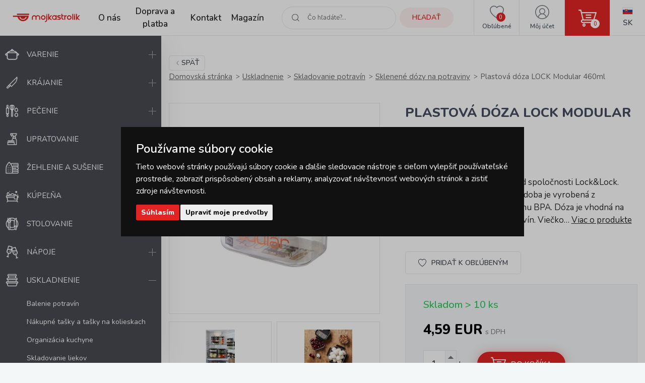

--- FILE ---
content_type: text/html; charset=UTF-8
request_url: https://www.mojkastrolik.sk/plastova-doza-lock-modular-460ml.html
body_size: 17539
content:
<!doctype html><html lang="sk"><head><meta charset="UTF-8"><meta name="description" content="Plastová dóza LOCK Modular 460ml od značky  ✅ a aktuální skladovou dostupností: Skladom ✅"><meta name="distribution" content="global"><meta name="resource-type" content="document"><meta name="viewport" content="width=device-width, initial-scale=1.0"><meta name="robots" content="all,follow"><title>Plastová dóza LOCK Modular 460ml | mojkastrolik.sk</title><meta name="facebook-domain-verification" content="sroyrdt8x1jompnkgwzk944mux59g6"><link rel="apple-touch-icon" sizes="180x180" href="/templates/img/favicons/apple-touch-icon.png"><link rel="icon" type="image/png" sizes="32x32" href="/templates/img/favicons/favicon-32x32.png"><link rel="icon" type="image/png" sizes="16x16" href="/templates/img/favicons/favicon-16x16.png"><link rel="manifest" href="/templates/img/favicons/site.webmanifest"><link rel="mask-icon" href="/templates/img/favicons/safari-pinned-tab.svg" color="#e22524"><link rel="shortcut icon" href="/templates/img/favicons/favicon.ico"><meta name="msapplication-TileColor" content="#ffffff"><meta name="msapplication-config" content="/templates/img/favicons/browserconfig.xml"><meta name="theme-color" content="#ffffff"><link rel="preconnect" href="https://fonts.googleapis.com"><link rel="preconnect" href="https://fonts.gstatic.com" crossorigin><link href="https://fonts.googleapis.com/css2?family=Nunito:wght@400;600;800&display=swap" rel="stylesheet"><script>"use strict";if (localStorage.getItem("FontFaceObserver") === "fontIsLoaded") document.documentElement.classList.add("fonts-loaded");</script><link rel="stylesheet" href="/templates/css/stylesheet.min.css?v=23.03.23"><link rel="stylesheet" href="/templates/css/fancybox-popups.css?v=22.10.31"><link rel="stylesheet" href="/templates/css/custom.css?v=23.03.23"><link rel="stylesheet" href="//assets.shean.cz/cart/v4/last/cart.min.css?v=20.11.17"><script src="/templates/js/js.cookie.js"></script><script src="/templates/js/jquery.min.js"></script><script>
	var dataLayer = dataLayer || []; // Google Tag Manager
	var dlJson = '{"ecommerce":{"detail":{"products":[{"name":"Plastov\u00e1 d\u00f3za LOCK Modular 460ml","id":"LBF402","product_id":"4434","price":"4.59","brand":"","category":"\/sklenene-skatulky-na-jedlo\/","dimension10":"","dimension11":"S"}]}},"event":"product_detail"}';
	dlJson = JSON.parse(dlJson);
	dataLayer.push(dlJson);

	dataLayer.push({
		"pageCategory": "product_detail",
	});
</script><script>
	
	dataLayer.push({'google_tag_params' : {
		'ecomm_prodid' : '4434',
		'ecomm_pagetype' : 'product',
		'ecomm_totalvalue' : '4.59',
		'category_name' : '/sklenene-skatulky-na-jedlo/'
	}});
</script><script>
	var cookieConsentConfig = {
		"cookieConsentCustomerRegistered": false,
		"cookieConsentCustomerStatus": {
			"personalizace": !!+1,
			"tracking": !!+1,
			"ads": !!+1
		},
		"cookieConsentTranslations": {
			"tCookies-dialog-title": `Používame súbory cookie`,
			"tCookies-dialog-info": `Tieto webové stránky používajú súbory cookie a ďalšie sledovacie nástroje s&nbsp;cieľom vylepšiť používateľské prostredie, zobraziť prispôsobený obsah a reklamy, analyzovať návštevnosť webových stránok a zistiť zdroje návštevnosti.`,
			"tCookies-dialog-btn-agree": `Súhlasím`,
			"tCookies-dialog-btn-change": `Upraviť moje predvoľby`,
			"tCookies-dialog-btn-refuse": `Odmietam`,
			"tCookies-popup-title": `Centrum predvolieb súborov cookie`,
			"tCookies-popup-info": `<p>Súbory cookie sú veľmi malé textové súbory, ktoré sa ukladajú do vášho zariadenia pri navštevovaní webových stránok. Súbory cookie používame na rôzne účely a na vylepšenie vášho online zážitku na webovej stránke (napríklad na zapamätanie prihlasovacích údajov k vášmu účtu).</p>

<p>Pri prechádzaní našich webových stránok môžete zmeniť svoje predvoľby a odmietnuť určité typy súborov cookie, ktoré sa majú ukladať do vášho počítača. Môžete taktiež odstrániť všetky súbory cookie, ktoré sú už uložené vo vašom počítači, ale majte na pamäti, že odstránenie súborov cookie vám môže zabrániť v používaní častí nášho webu.</p>`,
			"tCookies-popup-strict-title": `Bezpodmienečne nutné súbory cookie`,
			"tCookies-popup-strict-info": `Tieto súbory cookie sú nutné na to, aby sme vám mohli poskytovať služby dostupné prostredníctvom nášho webu a aby sme vám umožnili používať určité funkcie nášho webu.`,
			"tCookies-popup-function-title": `Súbory cookie pre funkcionality`,
			"tCookies-popup-function-info": `Tieto súbory cookie sa používajú na to, aby vám na našich webových stránkach poskytovali personalizovaný používateľský zážitok a aby si pamätali vaše voľby, ktoré ste použili pri používaní našich webových stránok.`,
			"tCookies-popup-person-title": `Sledovacie a výkonnostné súbory cookie`,
			"tCookies-popup-person-info": `Tieto súbory cookie sa používajú na zhromažďovanie informácií na analýzu prevádzky na našich webových stránkach a sledovanie používania našich webových stránok používateľmi.`,
			"tCookies-popup-ads-title": `Súbory cookie na cielenie a reklamu`,
			"tCookies-popup-ads-info": `Tieto súbory cookie sa používajú na zobrazovanie reklamy, ktorá vás pravdepodobne bude zaujímať na základe vašich zvykov pri prechádzaní.`,
			"tCookies-popup-other-title": `Ďalšie informácie`,
			"tCookies-popup-other-info": `<p>V&nbsp;prípade akýchkoľvek otázok vo veci našich zásad týkajúcich sa súborov cookie a&nbsp;vašich možností nás, prosím, kontaktujte.</p>

<p>Viac informácií nájdete na našej stránke <a href="/spracuvanie-osobnych-udajov/">Spracúvanie osobných údajov</a>.</p>
`,
			"tCookies-popup-btn-agree": `Prijať všetko`,
			"tCookies-popup-btn-save": `Uložiť moje predvoľby`
		},
		"cookieConsentCustomStyles": `#cookieconsent{top:0;right:0;bottom:0;left:0;max-width:100vw;max-height:100vh;width:100vw;height:100vh;background:none;}#cookieconsent:before{content:"";position:fixed;top:0;left:0;width:100%;height:100%;background:rgba(0, 0, 0, 0.25);z-index:9999;animation-duration: 700ms;animation-name: fadeIn;animation-iteration-count:1;}#cookieconsent .cookieconsent-inner{position:fixed;top:50%;right:auto;bottom:auto;left:50%;max-width:80rem;max-height:90vh;width:95vw;height:auto;background:#111;transform:translate(-50%, -50%);overflow-y:auto;z-index:99999;animation-duration: 700ms;animation-name: fadeIn;animation-iteration-count:1;}@keyframes fadeIn{from{opacity:0;}to{opacity:1;}}#cookieconsent .cookieconsent-inner .cookieconsent-btn--agree{background:#e22524;color:#fff} #cookieconsent .cookieconsent-inner .cookieconsent-btn--agree:hover{background:#c62524;color:#fff} #cookieconsent .cookieconsent-inner .cookieconsent-btn--refuse{display:none;}`
	}
</script><script src="//assets.shean.cz/cookieconsent/last/cookieconsent.min.js"></script><!-- Google Tag Manager --><script>(function(w,d,s,l,i){w[l]=w[l]||[];w[l].push({'gtm.start':
					new Date().getTime(),event:'gtm.js'});var f=d.getElementsByTagName(s)[0],
				j=d.createElement(s),dl=l!='dataLayer'?'&l='+l:'';j.async=true;j.src=
				'https://www.googletagmanager.com/gtm.js?id='+i+dl;f.parentNode.insertBefore(j,f);
			})(window,document,'script','dataLayer','GTM-MR8V3XN');</script><!-- End Google Tag Manager --></head><body><!-- Google Tag Manager (noscript) --><noscript><iframe src="https://www.googletagmanager.com/ns.html?id=GTM-MR8V3XN" height="0" width="0" style="display:none;visibility:hidden"></iframe></noscript><!-- End Google Tag Manager (noscript) --><div id="top"></div><div class="wrapper"><header><div class="header-main"><a href="#" class="side-menu-toggler toggler js-menu-toggler" data-toggle="body"><svg role="img" width="28" height="28" class="icon open"><use xlink:href="/templates/img/icons.svg#menu"></use></svg><svg role="img" width="28" height="28" class="icon close"><use xlink:href="/templates/img/icons.svg#close"></use></svg></a><a href="/" class="logo" title="MojKastrolik.sk"><img src="/templates/img/logo-sk.svg" alt="MojKastrolik.sk" width="160" height="37"></a><nav class="header-menu"><ul><li><a href="/o-nas/" title="O nás">O nás</a><li><a href="/doprava-a-platba/" title="Doprava a platba">Doprava a platba</a><li><a href="/kontakt/" title="Kontakt">Kontakt</a><li><a href="/magazin/" title="Magazín">Magazín</a></ul></nav><div class="header-icons"><div class="header-search"><a href="/vyhledavani/vyhledej.htm" title="Hľadať" class="link" data-toggle=".header-search"><svg role="img" width="16" height="16" class="icon"><use xlink:href="/templates/img/icons.svg#search"></use></svg><span class="name">Hľadať</span></a><div class="header-tooltip"><form action="/vyhledavani/vyhledej.htm" role="search" method="get" class="header-search-form"><fieldset><label><svg role="img" width="16" height="16" class="icon"><use xlink:href="/templates/img/icons.svg#search"></use></svg><input type="text" name="search" placeholder="Čo hľadáte?..." class="form-control" required><button type="submit" class="btn btn-primary btn-primary-light" title="Hľadať">Hľadať</button></label></fieldset></form></div></div><div class="header-favourite"><a href="/oblibene-produkty/seznam.htm" title="Obľúbené" class="link"><svg role="img" width="28" height="28" class="icon"><use xlink:href="/templates/img/icons.svg#heart"></use></svg><span class="name">Obľúbené</span><span class="count js-favourite_product-count" data-favourite_product-count="0">-</span></a></div><div class="header-user"><a href="/zakaznik/prihlasovaci-formular.htm" title="Môj účet" class="link js-popup-login" data-fancybox><svg role="img" width="28" height="28" class="icon"><use xlink:href="/templates/img/icons.svg#user"></use></svg><span class="name">Môj účet</span></a><div class="header-tooltip"><ul><li><a href="/zakaznik/prihlasovaci-formular.htm" title="Prihlásiť sa" class="js-popup-login" data-fancybox>Prihlásiť sa</a></li><li><a href="/zakaznik/registracni-formular.htm" title="Zaregistrovať sa">Zaregistrovať sa</a></li></ul></div><div style="display:none"><div id="popup-login_form" class="popup"><h1 class="mt0">Prihlásenie</h1><form action="/zakaznik/prihlasovaci-formular.htm" method="post"><fieldset><label class="inp-icon icon-user mb10"><input class="form-control" type="text" name="login" placeholder="Registračný e-mail" required></label><label class="inp-icon icon-lock mb20"><input class="form-control" type="password" name="passw" placeholder="Vaše heslo" required></label><a href="/zakaznik/registracni-formular.htm" title="Zaregistrovať sa">Zaregistrovať sa</a><a href="/zakaznik/zapomenute-heslo.htm" title="Zabudnuté heslo" class="forgot_pass">Zabudnuté heslo</a><button class="btn btn-primary" title="Prihlásiť sa" type="submit">Prihlásiť sa</button></fieldset></form></div></div><script>
		$(document).ready(function() {
			$(".js-popup-login").attr("href", "#popup-login_form");

			$("#popup-login_form").find("form").bind("submit", function(e) {
				e.preventDefault();
				$.ajax({
					type   : "POST",
					cache  : false,
					url    : $(this).attr("action") + "?data=_customer_form&noredirect=1",
					data   : $(this).serializeArray(),
					dataType: "text",
					success : function(xhr) {
						if(xhr === "true"){
							window.location.hash += "login_successful";
							window.location.reload();
						} else {
							var json = jQuery.parseJSON(xhr);
							//noinspection JSUnresolvedVariable
							var error = json.data._customer_form.login_form.error_list;

							var error_text = "";
							$.each(error, function(i) {
								error_text = "<li>" + error[i] + "</li>";
							});

							var $popupLoginForm = $("#popup-login_form");
							$popupLoginForm.find(".error_message").remove();
							$popupLoginForm.find("fieldset").prepend("<div class='error_message'><ul>" + error_text + "</ul></div>");
							$popupLoginForm.find(".error_message").hide().fadeIn("slow");
						}
					},
					error: function(jqxhr, textStatus, error) {
						var error_unknown = "Neznámá chyba (Unknown error).";
						$.fancybox.open("<div class='popup popup-message popup-error'><div class='capt'>CHYBA</div><div class='cont'>" + error_unknown + "</div></div>");
						var err = " - " + textStatus + "\nerror: " + jqxhr.status + " (" + error + ")\ncall url: " + $(this)[0].url + "\ncall param: " + $(this)[0].data;
						console.error("Request Failed" + err);
					}
				});
				return false;
			});
		});
	</script></div><div class="header-cart"><a href="/kosik/detail.htm" title="Košík" class="link"><svg role="img" width="16" height="16" class="icon"><use xlink:href="/templates/img/icons.svg#cart"></use></svg><span class="count">0</span></a><div class="header-tooltip header-cart_tooltip"><div class="header-items is-empty"><div class="pictogram"><svg role="img" width="16" height="16" class="icon"><use xlink:href="/templates/img/icons.svg#smile-sad"></use></svg></div><h3>V košíku zatiaľ nič nie je</h3></div><div class="header-transit"><h4>Spôsoby doručenia</h4><ul><li><span>PPL / Express One </span> <strong>5,90 EUR</strong></li><li>GLS&nbsp;<strong>5,90 EUR</strong></li><li><span>Zásielkovna </span> <strong>3,90 EUR</strong></li><li><span>Zásielkovna - doručenie na adresu</span> <strong>5,90 EUR</strong></li></ul></div><div class="header-summarize"><p class="summarize-info"><svg role="img" width="16" height="16" class="icon mr5"><use xlink:href="/templates/img/icons.svg#money"></use></svg><span>Nakúpte ešte za <strong>59.9&nbsp;EUR</strong> a&nbsp;získajte <strong>dopravu ZADARMO</strong></span></p><div class="summarize-bar"><span class="line"></span></div><div class="summarize-bottom"><div class="summarize-date"><div class="pictogram"><svg role="img" width="16" height="16" class="icon"><use xlink:href="/templates/img/icons.svg#truck"></use></svg></div><div class="information"><span>Tovar dodáme do</span> <strong>3 pracovných dní</strong></div></div><a href="/kosik/detail.htm" title="Do košíka" class="btn btn-primary btn-block">Do košíka<svg role="img" width="16" height="16" class="icon ml10"><use xlink:href="/templates/img/icons.svg#caret-right"></use></svg></a></div></div></div></div><div class="header-lang"><div class="link"><strong class="name"><img src="/templates/img/flags/flag-sk.jpg" alt="Slovenština" loading="lazy" height="16" width="21"><span>Sk</span></strong></div><div class="header-tooltip"><ul><li><a href="https://www.mujrendlik.cz/doza-na-potraviny-lock-modular-450ml.html" class="name"><img src="/templates/img/flags/flag-cs.jpg" alt="Čestina" loading="lazy" height="16" width="21"><span>Cs</span></a></li></ul></div></div></div></div></header><aside class="side-menu js-menu"><nav class="side-menu-main"><ul><li><a href="/varenie/" title="Varenie"><!--suppress HtmlUnknownTarget --><img src="/files/other_files/v/Vareni.png"srcset="[data-uri]"data-srcset="/files/other_files/v/Vareni.png"alt="Varenie"width="28"height="28"><noscript><img src="/files/other_files/v/Vareni.png" alt="Varenie" width="28" height="28"></noscript>Varenie</a><a href="#" class="toggler" data-toggle><svg role="img" width="16" height="16" class="icon open"><use xlink:href="/templates/img/icons.svg#plus"></use></svg><svg role="img" width="16" height="16" class="icon close"><use xlink:href="/templates/img/icons.svg#minus"></use></svg></a><ul class="submenu"><li><a href="/kuchynske-naradie-a-pomocky/" title="Kuchynské náčinie a pomôcky">Kuchynské náčinie a pomôcky</a></li><li><a href="/riad-na-varenie/" title="Kuchynský riad">Kuchynský riad</a></li><li><a href="/panvice/" title="Panvice">Panvice</a></li><li><a href="/koreni-kulinar-petr-stupka/" title="Stupkove korenie">Stupkove korenie</a></li></ul></li><li><a href="/krajanie/" title="Krájanie"><!--suppress HtmlUnknownTarget --><img src="/files/other_files/k/Krajeni.png"srcset="[data-uri]"data-srcset="/files/other_files/k/Krajeni.png"alt="Krájanie"width="28"height="28"><noscript><img src="/files/other_files/k/Krajeni.png" alt="Krájanie" width="28" height="28"></noscript>Krájanie</a><a href="#" class="toggler" data-toggle><svg role="img" width="16" height="16" class="icon open"><use xlink:href="/templates/img/icons.svg#plus"></use></svg><svg role="img" width="16" height="16" class="icon close"><use xlink:href="/templates/img/icons.svg#minus"></use></svg></a><ul class="submenu"><li><a href="/bloky-a-drziaky-na-kuchynske-noze/" title="Bloky a držiaky na nože">Bloky a držiaky na nože</a></li><li><a href="/brusky-na-noze-ostrice-nozov/" title="Brúsky na nože">Brúsky na nože</a></li><li><a href="/kuchynske-krajacia-lopariky-a-dosticky/" title="Krájacie lopáriky a doštičky">Krájacie lopáriky a doštičky</a></li><li><a href="/kuchynske-noze-a-sekaciky/" title="Nože a sekáčiky">Nože a sekáčiky</a></li><li><a href="/kuchynske-noznice-na-hydinu/" title="Nožnice">Nožnice</a></li><li><a href="/victorinox/" title="Victorinox">Victorinox</a></li></ul></li><li><a href="/pecenie/" title="Pečenie"><!--suppress HtmlUnknownTarget --><img src="/files/other_files/p/Peceni.png"srcset="[data-uri]"data-srcset="/files/other_files/p/Peceni.png"alt="Pečenie"width="28"height="28"><noscript><img src="/files/other_files/p/Peceni.png" alt="Pečenie" width="28" height="28"></noscript>Pečenie</a><a href="#" class="toggler" data-toggle><svg role="img" width="16" height="16" class="icon open"><use xlink:href="/templates/img/icons.svg#plus"></use></svg><svg role="img" width="16" height="16" class="icon close"><use xlink:href="/templates/img/icons.svg#minus"></use></svg></a><ul class="submenu"><li><a href="/detske-supravy-na-pecenie/" title="Detské súpravy na pečenie">Detské súpravy na pečenie</a></li><li><a href="/formicky-a-vykrajovacky-na-sladkosti/" title="Formičky a vykrajovačky na sladkosti">Formičky a vykrajovačky na sladkosti</a></li><li><a href="/formy-na-pecenie/" title="Formy na pečenie">Formy na pečenie</a></li><li><a href="/chnapky-a-utierky-do-kuchyne/" title="Kuchynské chňapky a utierky">Kuchynské chňapky a utierky</a></li><li><a href="/kuchynske-vahy/" title="Kuchynské váhy">Kuchynské váhy</a></li><li><a href="/osatky-a-kosiky-na-pecivo/" title="Ošatky na pečivo">Ošatky na pečivo</a></li><li><a href="/plechy-na-pecenie/" title="Plechy na pečenie / do rúry">Plechy na pečenie / do rúry</a></li><li><a href="/pomocky-na-pecenie/" title="Pomôcky na pečenie">Pomôcky na pečenie</a></li><li><a href="/zapekacie-misy-a-pekace/" title="Zapekacie misy a pekáče">Zapekacie misy a pekáče</a></li></ul></li><li><a href="/potreby-a-vybavenie-na-upratovanie-domacnosti/" title="Upratovanie"><!--suppress HtmlUnknownTarget --><img src="/files/other_files/u/Uklid.png"srcset="[data-uri]"data-srcset="/files/other_files/u/Uklid.png"alt="Upratovanie"width="28"height="28"><noscript><img src="/files/other_files/u/Uklid.png" alt="Upratovanie" width="28" height="28"></noscript>Upratovanie</a><a href="#" class="toggler" data-toggle><svg role="img" width="16" height="16" class="icon open"><use xlink:href="/templates/img/icons.svg#plus"></use></svg><svg role="img" width="16" height="16" class="icon close"><use xlink:href="/templates/img/icons.svg#minus"></use></svg></a><ul class="submenu"><li><a href="/cistiace-handry-a-utierky-na-umyvanie-predaj/" title="Čistiace handry a utierky">Čistiace handry a utierky</a></li><li><a href="/cistiace-upratovacie-prostriedky-predaj/" title="Čistiace prostriedky">Čistiace prostriedky</a></li><li><a href="/upratovacie-gumove-rukavice/" title="Gumové rukavice">Gumové rukavice</a></li><li><a href="/hubky-a-drotenky-na-riad-do-kuchyne/" title="Hubky a drôtenky do kuchyne">Hubky a drôtenky do kuchyne</a></li><li><a href="/kuchynske-chnapky-s-magnetom-a-utierky/" title="Kuchynské chňapky a utierky">Kuchynské chňapky a utierky</a></li><li><a href="/masazne-hubky-na-tvar-aj-umyvanie/" title="Masážne hubky">Masážne hubky</a></li><li><a href="/rucne-mopy-na-upratovanie/" title="Mopy a príslušenstvo">Mopy a príslušenstvo</a></li><li><a href="/kuchynske-odkvapkavace-a-priborniky-na-riad/" title="Odkvapkávače a príborníky">Odkvapkávače a príborníky</a></li><li><a href="/odpadkove-kose/" title="Odpadkové koše">Odpadkové koše</a></li><li><a href="/plastove-umyvadla-a-lavory/" title="Plastové umývadlá">Plastové umývadlá</a></li><li><a href="/rohozky-pred-vchodove-dvere/" title="Rohožky">Rohožky</a></li><li><a href="/stierky-na-umyvanie-okien/" title="Stierky na okná">Stierky na okná</a></li><li><a href="/umyvacie-hubky-na-riad/" title="Umývacie hubky">Umývacie hubky</a></li><li><a href="/upratovacie-vedierka-a-vedra/" title="Vedierka a vedrá">Vedierka a vedrá</a></li><li><a href="/supravy-a-stetky-na-wc/" title="WC súpravy a štetky">WC súpravy a štetky</a></li><li><a href="/zatky/" title="Zátky">Zátky</a></li><li><a href="/zmetaky-kefy-a-lopatky/" title="Zmetáky, kefy a lopatky">Zmetáky, kefy a lopatky</a></li></ul></li><li><a href="/zehlenie-a-susenie-bielizne/" title="Žehlenie a sušenie"><!--suppress HtmlUnknownTarget --><img src="/files/other_files/z/Zehleni.png"srcset="[data-uri]"data-srcset="/files/other_files/z/Zehleni.png"alt="Žehlenie a sušenie"width="28"height="28"><noscript><img src="/files/other_files/z/Zehleni.png" alt="Žehlenie a sušenie" width="28" height="28"></noscript>Žehlenie a sušenie</a><a href="#" class="toggler" data-toggle><svg role="img" width="16" height="16" class="icon open"><use xlink:href="/templates/img/icons.svg#plus"></use></svg><svg role="img" width="16" height="16" class="icon close"><use xlink:href="/templates/img/icons.svg#minus"></use></svg></a><ul class="submenu"><li><a href="/kose-na-bielizen/" title="Koše na bielizeň">Koše na bielizeň</a></li><li><a href="/ramienka/" title="Ramienka">Ramienka</a></li><li><a href="/snury-a-kolicky-na-bielizen/" title="Šnúry a kolíčky na bielizeň">Šnúry a kolíčky na bielizeň</a></li><li><a href="/susiaky-na-bielizen/" title="Sušiaky na bielizeň">Sušiaky na bielizeň</a></li><li><a href="/vesiaky-a-haciky/" title="Vešiaky a háčiky">Vešiaky a háčiky</a></li><li><a href="/zehliace-dosky/" title="Žehliace dosky">Žehliace dosky</a></li></ul></li><li><a href="/kupelnove-vybavenie/" title="Kúpeľňa"><!--suppress HtmlUnknownTarget --><img src="/files/other_files/k/Koupelna.png"srcset="[data-uri]"data-srcset="/files/other_files/k/Koupelna.png"alt="Kúpeľňa"width="28"height="28"><noscript><img src="/files/other_files/k/Koupelna.png" alt="Kúpeľňa" width="28" height="28"></noscript>Kúpeľňa</a><a href="#" class="toggler" data-toggle><svg role="img" width="16" height="16" class="icon open"><use xlink:href="/templates/img/icons.svg#plus"></use></svg><svg role="img" width="16" height="16" class="icon close"><use xlink:href="/templates/img/icons.svg#minus"></use></svg></a><ul class="submenu"><li><a href="/hygiena-do-kupelne/" title="Hygiena">Hygiena</a></li><li><a href="/doplnky-do-kupelne/" title="Kúpeľňové doplnky">Kúpeľňové doplnky</a></li><li><a href="/predlozky-do-kupelne/" title="Kúpeľňové predložky">Kúpeľňové predložky</a></li><li><a href="/digitalne-osobne-vahy/" title="Osobné váhy">Osobné váhy</a></li><li><a href="/doplnky-pre-deti-do-kupelne/" title="Pre deti">Pre deti</a></li><li><a href="/zavesy-do-sprchy/" title="Sprchové závesy">Sprchové závesy</a></li><li><a href="/uteraky-a-osusky/" title="Uteráky a osušky">Uteráky a osušky</a></li></ul></li><li><a href="/stolovanie/" title="Stolovanie"><!--suppress HtmlUnknownTarget --><img src="/files/other_files/s/Stolovani.png"srcset="[data-uri]"data-srcset="/files/other_files/s/Stolovani.png"alt="Stolovanie"width="28"height="28"><noscript><img src="/files/other_files/s/Stolovani.png" alt="Stolovanie" width="28" height="28"></noscript>Stolovanie</a><a href="#" class="toggler" data-toggle><svg role="img" width="16" height="16" class="icon open"><use xlink:href="/templates/img/icons.svg#plus"></use></svg><svg role="img" width="16" height="16" class="icon close"><use xlink:href="/templates/img/icons.svg#minus"></use></svg></a><ul class="submenu"><li><a href="/dochucovanie-pokrmov/" title="Dochucovanie">Dochucovanie</a></li><li><a href="/kuchynske-hodiny-analogove/" title="Kuchynské hodiny analógové">Kuchynské hodiny analógové</a></li><li><a href="/papierove-obrusky/" title="Obrúsky">Obrúsky</a></li><li><a href="/prestieranie-na-stol-obrusy-a-podlozky/" title="Prestieranie, obrusy a podložky">Prestieranie, obrusy a podložky</a></li><li><a href="/jedalenske-pribory/" title="Príbory">Príbory</a></li><li><a href="/riad-z-cukrovej-trstiny/" title="Riad z cukrovej trstiny">Riad z cukrovej trstiny</a></li><li><a href="/servirovanie/" title="Servírovanie">Servírovanie</a></li><li><a href="/jedalenske-taniere/" title="Taniere">Taniere</a></li><li><a href="/sklenene-vazy/" title="Vázy">Vázy</a></li></ul></li><li><a href="/napoje/" title="Nápoje"><!--suppress HtmlUnknownTarget --><img src="/files/other_files/n/Napoje.png"srcset="[data-uri]"data-srcset="/files/other_files/n/Napoje.png"alt="Nápoje"width="28"height="28"><noscript><img src="/files/other_files/n/Napoje.png" alt="Nápoje" width="28" height="28"></noscript>Nápoje</a><a href="#" class="toggler" data-toggle><svg role="img" width="16" height="16" class="icon open"><use xlink:href="/templates/img/icons.svg#plus"></use></svg><svg role="img" width="16" height="16" class="icon close"><use xlink:href="/templates/img/icons.svg#minus"></use></svg></a><ul class="submenu"><li><a href="/flase-na-pitie/" title="Fľaše na pitie">Fľaše na pitie</a></li><li><a href="/hrnceky-a-salky/" title="Hrnčeky a šálky">Hrnčeky a šálky</a></li><li><a href="/kanvice-a-dzbany/" title="Kanvice a džbány">Kanvice a džbány</a></li><li><a href="/kavovary/" title="Kávovary">Kávovary</a></li><li><a href="/pohar/" title="Pohár">Pohár</a></li><li><a href="/pomocky-k-napojom/" title="Pomôcky k nápojom">Pomôcky k nápojom</a></li><li><a href="/pomocky-na-caj-a-kavu/" title="Pomôcky na čaj a kávu">Pomôcky na čaj a kávu</a></li><li><a href="/termosky-a-termohrnceky/" title="Termosky a termohrnčeky">Termosky a termohrnčeky</a></li><li><a href="/vina/" title="Vína">Vína</a></li></ul></li><li class="is-opened"><a href="/skladovanie/" title="Uskladnenie"><!--suppress HtmlUnknownTarget --><img src="/files/other_files/u/Uskladneni.png"srcset="[data-uri]"data-srcset="/files/other_files/u/Uskladneni.png"alt="Uskladnenie"width="28"height="28"><noscript><img src="/files/other_files/u/Uskladneni.png" alt="Uskladnenie" width="28" height="28"></noscript>Uskladnenie</a><a href="#" class="toggler is-active" data-toggle><svg role="img" width="16" height="16" class="icon open"><use xlink:href="/templates/img/icons.svg#plus"></use></svg><svg role="img" width="16" height="16" class="icon close"><use xlink:href="/templates/img/icons.svg#minus"></use></svg></a><ul class="submenu"><li><a href="/balenie-potravin/" title="Balenie potravín">Balenie potravín</a></li><li><a href="/nakupne-tasky-a-tasky-na-kolieskach/" title="Nákupné tašky a tašky na kolieskach">Nákupné tašky a tašky na kolieskach</a></li><li><a href="/organizacia-kuchyne/" title="Organizácia kuchyne">Organizácia kuchyne</a></li><li><a href="/skladovanie-liekov/" title="Skladovanie liekov">Skladovanie liekov</a></li><li><a href="/skladovanie-potravin/" title="Skladovanie potravín"><strong>Skladovanie potravín</strong></a></li><li><a href="/skladovanie-v-domacnosti/" title="Skladovanie v domácnosti">Skladovanie v domácnosti</a></li><li><a href="/zavaranie/" title="Zaváranie">Zaváranie</a></li></ul></li><li><a href="/pre-deti/" title="Pre deti"><!--suppress HtmlUnknownTarget --><img src="/files/other_files/p/Pro_deti.png"srcset="[data-uri]"data-srcset="/files/other_files/p/Pro_deti.png"alt="Pre deti"width="28"height="28"><noscript><img src="/files/other_files/p/Pro_deti.png" alt="Pre deti" width="28" height="28"></noscript>Pre deti</a><a href="#" class="toggler" data-toggle><svg role="img" width="16" height="16" class="icon open"><use xlink:href="/templates/img/icons.svg#plus"></use></svg><svg role="img" width="16" height="16" class="icon close"><use xlink:href="/templates/img/icons.svg#minus"></use></svg></a><ul class="submenu"><li><a href="/detske-cestovne-doplnky/" title="Cestovanie">Cestovanie</a></li><li><a href="/detska-narodeninova-party/" title="Detská párty">Detská párty</a></li><li><a href="/detske-nastenne-hodiny/" title="Detské hodiny">Detské hodiny</a></li><li><a href="/detske-pecenie/" title="Detské pečenie">Detské pečenie</a></li><li><a href="/detske-stolovanie/" title="Detské stolovanie">Detské stolovanie</a></li><li><a href="/detske-ulozne-boxy/" title="Detské úložné boxy">Detské úložné boxy</a></li><li><a href="/kreativa/" title="Kreatíva">Kreatíva</a></li><li><a href="/detske-kupanie/" title="Kúpanie">Kúpanie</a></li><li><a href="/hracky-pre-deti/" title="Na hranie">Na hranie</a></li><li><a href="/papiernictvo/" title="Papiernictvo">Papiernictvo</a></li><li><a href="/detske-plastenky/" title="Pláštenky a dáždniky">Pláštenky a dáždniky</a></li><li><a href="/formy-na-zmrzlinu-a-lizanky/" title="Tvorítka na zmrzlinu a lízanky">Tvorítka na zmrzlinu a lízanky</a></li></ul></li><li><a href="/oslavy-a-sviecky/" title="Oslavy a sviečky"><!--suppress HtmlUnknownTarget --><img src="/files/other_files/o/Oslavy_a_svicky.png"srcset="[data-uri]"data-srcset="/files/other_files/o/Oslavy_a_svicky.png"alt="Oslavy a sviečky"width="28"height="28"><noscript><img src="/files/other_files/o/Oslavy_a_svicky.png" alt="Oslavy a sviečky" width="28" height="28"></noscript>Oslavy a sviečky</a><a href="#" class="toggler" data-toggle><svg role="img" width="16" height="16" class="icon open"><use xlink:href="/templates/img/icons.svg#plus"></use></svg><svg role="img" width="16" height="16" class="icon close"><use xlink:href="/templates/img/icons.svg#minus"></use></svg></a><ul class="submenu"><li><a href="/baliace-potreby/" title="Balenie darčekov">Balenie darčekov</a></li><li><a href="/dekoracie/" title="Dekorácie">Dekorácie</a></li><li><a href="/potreby-na-party/" title="Potreby na párty">Potreby na párty</a></li><li><a href="/sviecky/" title="Sviečky">Sviečky</a></li><li><a href="/stojany-na-sviecky/" title="Svietniky">Svietniky</a></li><li><a href="/vina-0/" title="Vína">Vína</a></li><li><a href="/vonne-difuzery/" title="Vonné difuzéry">Vonné difuzéry</a></li><li><a href="/vonne-lampy-vonne-vosky-a-oleje/" title="Vonné lampy, vonné vosky a oleje">Vonné lampy, vonné vosky a oleje</a></li></ul></li><li><a href="/dom-a-zahrada/" title="Dom a záhrada"><!--suppress HtmlUnknownTarget --><img src="/files/other_files/z/Zahrada.png"srcset="[data-uri]"data-srcset="/files/other_files/z/Zahrada.png"alt="Dom a záhrada"width="28"height="28"><noscript><img src="/files/other_files/z/Zahrada.png" alt="Dom a záhrada" width="28" height="28"></noscript>Dom a záhrada</a><a href="#" class="toggler" data-toggle><svg role="img" width="16" height="16" class="icon open"><use xlink:href="/templates/img/icons.svg#plus"></use></svg><svg role="img" width="16" height="16" class="icon close"><use xlink:href="/templates/img/icons.svg#minus"></use></svg></a><ul class="submenu"><li><a href="/dekoracie-0/" title="Dekorácie">Dekorácie</a></li><li><a href="/dekorativne-osvetlenie/" title="Dekoratívne osvetlenie">Dekoratívne osvetlenie</a></li><li><a href="/grilovanie/" title="Grilovanie">Grilovanie</a></li><li><a href="/kvetinace/" title="Kvetináče">Kvetináče</a></li><li><a href="/ostatne/" title="Ostatné">Ostatné</a></li><li><a href="/papuce-a-ponozky/" title="Papuče a ponožky">Papuče a ponožky</a></li><li><a href="/skladacie-schodiky-do-domacnosti/" title="Schodíky do domácnosti">Schodíky do domácnosti</a></li><li><a href="/zahradne-doplnky/" title="Záhradné doplnky">Záhradné doplnky</a></li><li><a href="/zahradne-naradie-a-prislusenstvo/" title="Záhradné náradie a príslušenstvo">Záhradné náradie a príslušenstvo</a></li><li><a href="/zahradny-nabytok/" title="Záhradný nábytok">Záhradný nábytok</a></li><li><a href="/zdravie/" title="Zdravie">Zdravie</a></li></ul></li><li><a href="/kolekcie/" title="Kolekcie"><!--suppress HtmlUnknownTarget --><img src="/files/other_files/k/Kolekce.png"srcset="[data-uri]"data-srcset="/files/other_files/k/Kolekce.png"alt="Kolekcie"width="28"height="28"><noscript><img src="/files/other_files/k/Kolekce.png" alt="Kolekcie" width="28" height="28"></noscript>Kolekcie</a><a href="#" class="toggler" data-toggle><svg role="img" width="16" height="16" class="icon open"><use xlink:href="/templates/img/icons.svg#plus"></use></svg><svg role="img" width="16" height="16" class="icon close"><use xlink:href="/templates/img/icons.svg#minus"></use></svg></a><ul class="submenu"><li><a href="/domace-potreby-s-motivom-cars/" title="Cars">Cars</a></li><li><a href="/domace-potreby-s-motivom-levandule/" title="Levanduľa">Levanduľa</a></li><li><a href="/domace-potreby-s-motivom-love-laska/" title="Love">Love</a></li><li><a href="/domace-potreby-s-motivom-macky/" title="Mačky">Mačky</a></li><li><a href="/domace-potreby-s-motivom-psa/" title="Pes">Pes</a></li><li><a href="/domace-potreby-s-motivom-psa-a-macky/" title="Pes a mačka">Pes a mačka</a></li><li><a href="/domace-potreby-s-motivom-plameniaka/" title="Plameniak">Plameniak</a></li><li><a href="/retro-domace-potreby/" title="Retro">Retro</a></li><li><a href="/domace-potreby-s-motivom-soviciek/" title="Sovičky">Sovičky</a></li><li><a href="/domace-potreby-s-motivom-starwars/" title="Starwars">Starwars</a></li></ul></li><li><a href="/domace-spotrebice/" title="Domáce spotrebiče"><!--suppress HtmlUnknownTarget --><img src="/files/other_files/d/Domaci_spotrebice.png"srcset="[data-uri]"data-srcset="/files/other_files/d/Domaci_spotrebice.png"alt="Domáce spotrebiče"width="28"height="28"><noscript><img src="/files/other_files/d/Domaci_spotrebice.png" alt="Domáce spotrebiče" width="28" height="28"></noscript>Domáce spotrebiče</a><a href="#" class="toggler" data-toggle><svg role="img" width="16" height="16" class="icon open"><use xlink:href="/templates/img/icons.svg#plus"></use></svg><svg role="img" width="16" height="16" class="icon close"><use xlink:href="/templates/img/icons.svg#minus"></use></svg></a><ul class="submenu"><li><a href="/domace-ventilatory/" title="Domáce ventilátory">Domáce ventilátory</a></li><li><a href="/hriankovace/" title="Hriankovače">Hriankovače</a></li><li><a href="/mixery-a-slahace-a-hnetace/" title="Mixéry a šľahače a hnetače">Mixéry a šľahače a hnetače</a></li><li><a href="/rychlovarne-kanvice-sencor/" title="Rýchlovarné kanvice">Rýchlovarné kanvice</a></li><li><a href="/ryzovary/" title="Ryžovary">Ryžovary</a></li><li><a href="/sekaciky-potravin/" title="Sekáčiky potravín">Sekáčiky potravín</a></li><li><a href="/sendvicovace/" title="Sendvičovače">Sendvičovače</a></li><li><a href="/sodastream/" title="Sodastream">Sodastream</a></li><li><a href="/susicky-potravin/" title="Sušičky potravín">Sušičky potravín</a></li><li><a href="/vysavace/" title="Vysávače">Vysávače</a></li><li><a href="/zavaracie-hrnce/" title="Zaváracie hrnce">Zaváracie hrnce</a></li></ul></li><li><a href="/dedoles-ponozky/" title="Veselé ponožky Dedoles"><!--suppress HtmlUnknownTarget --><img src="/files/other_files/p/Ponozky.png"srcset="[data-uri]"data-srcset="/files/other_files/p/Ponozky.png"alt="Veselé ponožky Dedoles"width="28"height="28"><noscript><img src="/files/other_files/p/Ponozky.png" alt="Veselé ponožky Dedoles" width="28" height="28"></noscript>Veselé ponožky Dedoles</a><a href="#" class="toggler" data-toggle><svg role="img" width="16" height="16" class="icon open"><use xlink:href="/templates/img/icons.svg#plus"></use></svg><svg role="img" width="16" height="16" class="icon close"><use xlink:href="/templates/img/icons.svg#minus"></use></svg></a><ul class="submenu"><li><a href="/damske-vesele-ponozky/" title="Dámske veselé ponožky">Dámske veselé ponožky</a></li><li><a href="/panske-vesele-ponozky/" title="Pánske veselé ponožky">Pánske veselé ponožky</a></li><li><a href="/detske-vesele-ponozky/" title="Detské veselé ponožky">Detské veselé ponožky</a></li><li><a href="/vesele-ponozky-so-zvieratkami/" title="Veselé ponožky so zvieratkami">Veselé ponožky so zvieratkami</a></li><li><a href="/vesele-ponozky-ovocie/" title="Veselé ponožky ovocie">Veselé ponožky ovocie</a></li><li><a href="/vesele-ponozky-sport/" title="Veselé ponožky šport">Veselé ponožky šport</a></li><li><a href="/vesele-ponozky-futbal/" title="Veselé ponožky futbal">Veselé ponožky futbal</a></li><li><a href="/vesele-ponozky-macky/" title="Veselé ponožky mačky">Veselé ponožky mačky</a></li><li><a href="/vesele-ponozky-pivo/" title="Veselé ponožky pivo">Veselé ponožky pivo</a></li><li><a href="/vesele-ponozky-vysoke/" title="Veselé ponožky vysoké">Veselé ponožky vysoké</a></li><li><a href="/vesele-ponozky-clenkove-nizke/" title="Veselé ponožky členkové">Veselé ponožky členkové</a></li><li><a href="/vesele-papuce-papuce/" title="Veselé papuče">Veselé papuče</a></li></ul></li><li><a href="/sezonne-tipy/" title="Sezónne tipy">Sezónne tipy</a><a href="#" class="toggler" data-toggle><svg role="img" width="16" height="16" class="icon open"><use xlink:href="/templates/img/icons.svg#plus"></use></svg><svg role="img" width="16" height="16" class="icon close"><use xlink:href="/templates/img/icons.svg#minus"></use></svg></a><ul class="submenu"><li><a href="/tipy-na-valentinske-darceky-pre-zeny-aj-pre-muzov/" title="Tipy na Valentína">Tipy na Valentína</a></li><li><a href="/sviecky-a-vazy-na-cintorin-nielen-na-dusicky/" title="Sviečky a vázy na cintorín">Sviečky a vázy na cintorín</a></li><li><a href="/tipy-na-jesen/" title="Tipy na jeseň">Tipy na jeseň</a></li><li><a href="/spat-do-skoly/" title="Späť do školy">Späť do školy</a></li><li><a href="/tipy-na-mikulasa/" title="Tipy na Mikuláša">Tipy na Mikuláša</a></li><li><a href="/vsetko-na-grilovanie/" title="Všetko na grilovanie">Všetko na grilovanie</a></li><li><a href="/tipy-pre-deti/" title="Tipy pre deti">Tipy pre deti</a></li><li><a href="/vybavenie-na-dovolenku/" title="Vybavenie na dovolenku">Vybavenie na dovolenku</a></li><li><a href="/vsetko-na-zavaranie-a-spracovanie-urody/" title="Všetko na zaváranie a spracovanie úrody">Všetko na zaváranie a spracovanie úrody</a></li><li><a href="/vianocne-doplnky-a-dekoracie/" title="Vianoce">Vianoce</a></li><li><a href="/domace-potreby-s-motivom-halloween/" title="Halloween">Halloween</a></li><li><a href="/darceky-ku-dnu-otcov/" title="Dárčeky ku Dňu otcov">Dárčeky ku Dňu otcov</a></li><li><a href="/pre-sportovych-fanusikov/" title="Pre športových fanúšikov">Pre športových fanúšikov</a></li><li><a href="/tipy-na-velkonocne-sviatky/" title="Tipy na Veľkonočné sviatky">Tipy na Veľkonočné sviatky</a></li><li><a href="/tipy-na-darceky-pre-zeny-k-narodeninam-a-sviatkom/" title="Tipy pre ženy">Tipy pre ženy</a></li></ul></li></ul></nav><nav class="side-menu-header"><ul><li><a href="/o-nas/" title="O nás">O nás</a></li><li><a href="/doprava-a-platba/" title="Doprava a platba">Doprava a platba</a></li><li><a href="/kontakt/" title="Kontakt">Kontakt</a></li><li><a href="/magazin/" title="Magazín">Magazín</a></li></ul></nav></aside><main><section class="breadcrumbs"><div class="container"><a href="#" title="späť" onclick="if (document.referrer.indexOf(window.location.host) !== -1) { history.go(-1); return false; } else { window.location.href = '/'; }" class="btn btn-transparent btn-square btn-gray"><svg role="img" width="16" height="16" class="icon"><use xlink:href="/templates/img/icons.svg#angle-left"></use></svg>späť</a><ul><li><a href="/" title="Domovská stránka">Domovská stránka</a></li><li><a href="/skladovanie/" title="Uskladnenie">Uskladnenie</a></li><li><a href="/skladovanie-potravin/" title="Skladovanie potravín">Skladovanie potravín</a></li><li><a href="/sklenene-skatulky-na-jedlo/" title="Sklenené dózy na potraviny">Sklenené dózy na potraviny</a></li><li>Plastová dóza LOCK Modular 460ml</li></ul></div></section><section class="product-detail background-white"><div class="container"><div class="inside"><h1>Plastová dóza LOCK Modular 460ml</h1><div class="images"><div class="image"><a href="/files/products_images/xlarge/l/LBF402.jpg" data-fancybox="gallery" data-caption="Plastová dóza LOCK Modular 460ml" title="Plastová dóza LOCK Modular 460ml"><!--suppress HtmlUnknownTarget --><img src="/files/products_images/large/l/LBF402.jpg"srcset="[data-uri]"data-srcset="/files/products_images/large/l/LBF402.jpg"alt="Plastová dóza LOCK Modular 460ml"><noscript><img src="/files/products_images/large/l/LBF402.jpg" alt="Plastová dóza LOCK Modular 460ml"></noscript></a></div><ul class="photogallery"><li><a href="/files/products_fotogaleries/xlarge/0/59322-1_lbf402-1.jpg" data-fancybox="gallery" data-caption="" title=""><!--suppress HtmlUnknownTarget --><img src="/files/products_fotogaleries/small/0/59322-1_lbf402-1.jpg"srcset="[data-uri]"data-srcset="/files/products_fotogaleries/small/0/59322-1_lbf402-1.jpg"alt=""><noscript><img src="/files/products_fotogaleries/small/0/59322-1_lbf402-1.jpg" alt=""></noscript></a></li><li><a href="/files/products_fotogaleries/xlarge/0/59322-2_lbf402-2.jpg" data-fancybox="gallery" data-caption="" title=""><!--suppress HtmlUnknownTarget --><img src="/files/products_fotogaleries/small/0/59322-2_lbf402-2.jpg"srcset="[data-uri]"data-srcset="/files/products_fotogaleries/small/0/59322-2_lbf402-2.jpg"alt=""><noscript><img src="/files/products_fotogaleries/small/0/59322-2_lbf402-2.jpg" alt=""></noscript></a></li><li><a href="/files/products_fotogaleries/xlarge/0/59322-3_lbf402-3.jpg" data-fancybox="gallery" data-caption="" title=""><!--suppress HtmlUnknownTarget --><img src="/files/products_fotogaleries/small/0/59322-3_lbf402-3.jpg"srcset="[data-uri]"data-srcset="/files/products_fotogaleries/small/0/59322-3_lbf402-3.jpg"alt=""><noscript><img src="/files/products_fotogaleries/small/0/59322-3_lbf402-3.jpg" alt=""></noscript></a></li><li><a href="/files/products_fotogaleries/xlarge/0/59322-4_lbf402-4.jpg" data-fancybox="gallery" data-caption="" title=""><!--suppress HtmlUnknownTarget --><img src="/files/products_fotogaleries/small/0/59322-4_lbf402-4.jpg"srcset="[data-uri]"data-srcset="/files/products_fotogaleries/small/0/59322-4_lbf402-4.jpg"alt=""><noscript><img src="/files/products_fotogaleries/small/0/59322-4_lbf402-4.jpg" alt=""></noscript></a></li><li><a href="/files/products_fotogaleries/xlarge/0/59322-5_lbf402-5.jpg" data-fancybox="gallery" data-caption="" title=""><!--suppress HtmlUnknownTarget --><img src="/files/products_fotogaleries/small/0/59322-5_lbf402-5.jpg"srcset="[data-uri]"data-srcset="/files/products_fotogaleries/small/0/59322-5_lbf402-5.jpg"alt=""><noscript><img src="/files/products_fotogaleries/small/0/59322-5_lbf402-5.jpg" alt=""></noscript></a></li><li class="has-more"><a href="/files/products_fotogaleries/xlarge/0/59322-6_lbf402-6.jpg" data-fancybox="gallery" data-caption="" title=""><span>+ 4</span><!--suppress HtmlUnknownTarget --><img src="/files/products_fotogaleries/small/0/59322-6_lbf402-6.jpg"srcset="[data-uri]"data-srcset="/files/products_fotogaleries/small/0/59322-6_lbf402-6.jpg"alt=""><noscript><img src="/files/products_fotogaleries/small/0/59322-6_lbf402-6.jpg" alt=""></noscript></a></li><li style="display:none;"><a href="/files/products_fotogaleries/xlarge/0/59322-7_lbf402-7.jpg" data-fancybox="gallery" data-caption="" title=""><!--suppress HtmlUnknownTarget --><img src="/files/products_fotogaleries/small/0/59322-7_lbf402-7.jpg"srcset="[data-uri]"data-srcset="/files/products_fotogaleries/small/0/59322-7_lbf402-7.jpg"alt=""><noscript><img src="/files/products_fotogaleries/small/0/59322-7_lbf402-7.jpg" alt=""></noscript></a></li><li style="display:none;"><a href="/files/products_fotogaleries/xlarge/0/59322-8_lbf402-8.jpg" data-fancybox="gallery" data-caption="" title=""><!--suppress HtmlUnknownTarget --><img src="/files/products_fotogaleries/small/0/59322-8_lbf402-8.jpg"srcset="[data-uri]"data-srcset="/files/products_fotogaleries/small/0/59322-8_lbf402-8.jpg"alt=""><noscript><img src="/files/products_fotogaleries/small/0/59322-8_lbf402-8.jpg" alt=""></noscript></a></li><li style="display:none;"><a href="/files/products_fotogaleries/xlarge/0/59322-9_lbf402-9.jpg" data-fancybox="gallery" data-caption="" title=""><!--suppress HtmlUnknownTarget --><img src="/files/products_fotogaleries/small/0/59322-9_lbf402-9.jpg"srcset="[data-uri]"data-srcset="/files/products_fotogaleries/small/0/59322-9_lbf402-9.jpg"alt=""><noscript><img src="/files/products_fotogaleries/small/0/59322-9_lbf402-9.jpg" alt=""></noscript></a></li><li></li><li></li><li></li></ul></div><div class="reviews"><small>Kód produktu: LBF402</small></div><div class="description"><p>"Nový rad "Bisfree Modular" od spoločnosti Lock&Lock. Vysokokvalitná obdĺžniková nádoba je vyrobená z plastového materiálu bez obsahu BPA. Dóza je vhodná na skladovanie a prenášanie potravín. Viečko…&nbsp;<a href="#tab-description" class="link" title="Viac o produkte">Viac o produkte <svg role="img" width="16" height="16" class="icon" style="margin-bottom: .25rem;"><use xlink:href="/templates/img/icons.svg#angle-down"></use></svg></a></p><div class="actions"><a href="#" data-favourite data-add="/oblibene-produkty/vloz/4434.htm" data-remove="/oblibene-produkty/odstran/4434.htm" data-product_id="4434" class="btn btn-transparent btn-square btn-gray"><svg role="img" width="16" height="16" class="icon mr10"><use xlink:href="/templates/img/icons.svg#heart"></use></svg><span class="add" title="Pridať k obľúbeným">Pridať k obľúbeným</span><span class="remove" title="Odstrániť z obľúbených">Odstrániť z obľúbených</span></a></div></div><div class="process"><form action="/kosik/vloz.htm" method="post" class="order js-product-insert" data-insert_ajax="/cart/insert-ajax.htm"><div><div class="stock"><span class="availability availability-available">Skladom&nbsp;> 10  ks			</span></div></div><div><div class="price"><strong>4,59 EUR</strong><small>s&nbsp;DPH</small><br></div><div class="cart"><label class="form-count"><input type="number" name="quantity" min="1" value="1" class="form-control js-quantity-input" required><a href="javascript:void(0);" class="js-quantity-change" data-quantity="plus"><svg role="img" class="icon"><use xlink:href="/templates/img/icons.svg#caret-up"></use></svg></a><a href="javascript:void(0);" class="js-quantity-change" data-quantity="minus"><svg role="img" class="icon"><use xlink:href="/templates/img/icons.svg#caret-down"></use></svg></a></label><span>ks</span><input type="hidden" name="product_id" value="4434"><button type="submit" title="Do košíka" class="btn btn-primary"><svg role="img" width="16" height="16" class="icon mr10"><use xlink:href="/templates/img/icons.svg#cart"></use></svg>Do košíka</button></div></div></form><div class="helper"><div class="person"><!--suppress HtmlUnknownTarget --><img src="/files/ckeditor/img/mr-rendlik.png"srcset="[data-uri]"data-srcset="/files/ckeditor/img/mr-rendlik.png"alt=""><noscript><img src="/files/ckeditor/img/mr-rendlik.png" alt=""></noscript><div class="content"><h5>Rád pomôžem</h5><p>Poznám všetky produkty ako vlastnú pokrievku</p></div></div><div class="contact"><a href="tel:+421277270049"><svg role="img" width="16" height="16" class="icon mr10"><use xlink:href="/templates/img/icons.svg#phone"></use></svg>+421 277 270 049</a><a href="mailto:zakaznici@mojkastrolik.sk"><svg role="img" width="16" height="16" class="icon mr10"><use xlink:href="/templates/img/icons.svg#envelope"></use></svg>zakaznici@mojkastrolik.sk</a></div></div></div><div class="benefits"><div class="item"><div class="pictogram"><svg role="img" class="icon"><use xlink:href="/templates/img/icons.svg#truck-delivery"></use></svg></div><p>Rýchlosť dodania<br /><strong>do 6 dní</strong></p></div><div class="item"><div class="pictogram"><svg role="img" class="icon"><use xlink:href="/templates/img/icons.svg#cart"></use></svg></div><p>Cez&nbsp;<strong>12 400</strong><br />objednávok</p></div><div class="item"><div class="pictogram"><svg role="img" class="icon"><use xlink:href="/templates/img/icons.svg#action-price-regular"></use></svg></div><p>Garancia<br /><strong>najnižšej ceny</strong></p></div></div></div></div></section><section class="product-tabs"><div class="container"><div class="detail-tabs js-responsive-tabs"><ul><li><a href="#tab-description" title="Popis a parametre"><svg role="img" width="16" height="16" class="icon"><use xlink:href="/templates/img/icons.svg#file-lines"></use></svg><span>Popis a parametre</span></a></li><li><a href="#tab-comments" title="Otázky"><svg role="img" width="16" height="16" class="icon"><use xlink:href="/templates/img/icons.svg#comments-outline"></use></svg><span>Otázky <span class="count">0</span></span></a></li><li><a href="#tab-rating" title="Hodnotenie"><svg role="img" width="16" height="16" class="icon"><use xlink:href="/templates/img/icons.svg#star-outline"></use></svg><span>Hodnotenie <span class="count">0</span></span></a></li></ul><div id="tab-description" class="product-description"><div class="inside"><div class="description"><h2>Opis produktu</h2>"Nový rad "Bisfree Modular" od spoločnosti Lock&Lock. Vysokokvalitná obdĺžniková nádoba je vyrobená z plastového materiálu bez obsahu BPA. Dóza je vhodná na skladovanie a prenášanie potravín. Viečko so štyrmi klipmi má zdravotne nezávadné antibakteriálne silikónové tesnenie. Vďaka tomu je nádoba 100 % vzduchotesná a vodotesná, čo zabezpečuje dlhodobú čerstvosť uložených potravín. Je vynikajúca aj z hľadiska zachovania chuti. Vhodná do umývačky riadu, mrazničky a mikrovlnnej rúry. Poháre sú stohovateľné s ostatnými pohármi z tohto modelového radu, takže ich môžete krásne poskladať a ušetriť tak miesto v chladničke alebo mrazničke. Poháre Lock & Lock prešli prísnymi hygienickými testami a spĺňajú najprísnejšie predpisy. Objem 450 ml. Farba číra, hnedé viečko."</div><div class="parameters"><h2>Parametre produktu</h2><table class="table-clean"><tbody><tr><td>Značka</td><td>LOCK&LOCK</td></tr><tr><td>Hĺbka</td><td>9.6 cm</td></tr><tr><td>Materiál</td><td>plast</td></tr><tr><td>Šírka</td><td>13.6 cm</td></tr><tr><td>Výška</td><td>7.5 cm</td></tr></tbody></table></div></div></div><div id="tab-comments" class="product-description product-discussion"><h2>Diskusia Plastová dóza LOCK Modular 460ml</h2><div class="inside"><div class="comments"><div class="item is-empty"><div class="question"><p>Zatiaľ nebol pridaný žiadny komentár.</p></div></div></div><form action="/product/uloz-diskusi.htm" method="post" class="js-form-discussion" data-ajax_action="/discussion/ajax-save-discussion.htm"><fieldset><label><strong>Vaše meno</strong><input type="text" name="name" placeholder="Vaše meno" class="form-control" required></label><label><strong>Váš e-mail</strong><input type="email" name="email" placeholder="Váš e-mail" class="form-control" required></label><label><strong>Váš komentár</strong><textarea name="content" class="form-control" placeholder="Váš komentár" required></textarea></label><label><input type="checkbox" name="terms_agreement" value="1" required><strong>Súhlasím so <a href="/spracuvanie-osobnych-udajov/" title="Zpracování osobních údajů">spracúvaním osobných údajov</a>.</strong></label><div class="g-recaptcha" data-action="discussion/submit/sk"><input type="hidden" class="g-recaptcha-response" name="g-recaptcha-response"></div><input type="hidden" name="title" value="Plastová dóza LOCK Modular 460ml"><input type="hidden" name="product_id" value="4434"><button type="submit" class="btn btn-primary">Pridať komentár</button><div class="js-message-success" style="display: none;"></div><div class="js-message-error" style="display: none;"></div><div class="js-message-error-recaptcha" style="display: none;"></div></fieldset></form></div></div><div id="tab-rating" class="product-description order-rating"><h2>Hodnotenie / recenze Plastová dóza LOCK Modular 460ml</h2><div class="rating-sum"><div class="rating-info"><h4>Celkové hodnotenie <span class="tooltip"><i class="icon-info_blue"></i><span class="tooltip-cont" style="text-align: left; font-family: var(--font-family); font-size: 16px; font-weight: normal; line-height: 1.5;">Hodnotenie produktov zbierame od reálnych zákazníkov, ktorým po odoslanie objednávky odosielame e-mailovú žiadosť o hodnotenie objednaného tovaru.</span></span></h4><strong class="average">0 %</strong><div class="rating-stars rating-stars_big"><span class="star is-highlight"><svg role="img" class="icon"><use xlink:href="/templates/img/icons.svg#star"></use></svg></span><span class="star is-highlight"><svg role="img" class="icon"><use xlink:href="/templates/img/icons.svg#star"></use></svg></span><span class="star is-highlight"><svg role="img" class="icon"><use xlink:href="/templates/img/icons.svg#star"></use></svg></span><span class="star is-highlight"><svg role="img" class="icon"><use xlink:href="/templates/img/icons.svg#star"></use></svg></span><span class="star is-highlight"><svg role="img" class="icon"><use xlink:href="/templates/img/icons.svg#star"></use></svg></span><div class="overlay" style="width:100%"></div></div><div class="content">Nikto zatiaľ produkt nehodnotil</div></div><div class="rating-info-overall"><div class="rating-row"><div class="rating-stars"><span class="star is-highlight"><svg role="img" class="icon"><use xlink:href="/templates/img/icons.svg#star"></use></svg></span><span class="star is-highlight"><svg role="img" class="icon"><use xlink:href="/templates/img/icons.svg#star"></use></svg></span><span class="star is-highlight"><svg role="img" class="icon"><use xlink:href="/templates/img/icons.svg#star"></use></svg></span><span class="star is-highlight"><svg role="img" class="icon"><use xlink:href="/templates/img/icons.svg#star"></use></svg></span><span class="star is-highlight"><svg role="img" class="icon"><use xlink:href="/templates/img/icons.svg#star"></use></svg></span></div><div class="rating-progress"><span>0×</span><div class="rating-progress-bar"><div class="line"></div></div></div></div><div class="rating-row"><div class="rating-stars"><span class="star is-highlight"><svg role="img" class="icon"><use xlink:href="/templates/img/icons.svg#star"></use></svg></span><span class="star is-highlight"><svg role="img" class="icon"><use xlink:href="/templates/img/icons.svg#star"></use></svg></span><span class="star is-highlight"><svg role="img" class="icon"><use xlink:href="/templates/img/icons.svg#star"></use></svg></span><span class="star is-highlight"><svg role="img" class="icon"><use xlink:href="/templates/img/icons.svg#star"></use></svg></span><span class="star"><svg role="img" class="icon"><use xlink:href="/templates/img/icons.svg#star"></use></svg></span></div><div class="rating-progress"><span>0×</span><div class="rating-progress-bar"><div class="line"></div></div></div></div><div class="rating-row"><div class="rating-stars"><span class="star is-highlight"><svg role="img" class="icon"><use xlink:href="/templates/img/icons.svg#star"></use></svg></span><span class="star is-highlight"><svg role="img" class="icon"><use xlink:href="/templates/img/icons.svg#star"></use></svg></span><span class="star is-highlight"><svg role="img" class="icon"><use xlink:href="/templates/img/icons.svg#star"></use></svg></span><span class="star"><svg role="img" class="icon"><use xlink:href="/templates/img/icons.svg#star"></use></svg></span><span class="star"><svg role="img" class="icon"><use xlink:href="/templates/img/icons.svg#star"></use></svg></span></div><div class="rating-progress"><span>0×</span><div class="rating-progress-bar"><div class="line"></div></div></div></div><div class="rating-row"><div class="rating-stars"><span class="star is-highlight"><svg role="img" class="icon"><use xlink:href="/templates/img/icons.svg#star"></use></svg></span><span class="star is-highlight"><svg role="img" class="icon"><use xlink:href="/templates/img/icons.svg#star"></use></svg></span><span class="star"><svg role="img" class="icon"><use xlink:href="/templates/img/icons.svg#star"></use></svg></span><span class="star"><svg role="img" class="icon"><use xlink:href="/templates/img/icons.svg#star"></use></svg></span><span class="star"><svg role="img" class="icon"><use xlink:href="/templates/img/icons.svg#star"></use></svg></span></div><div class="rating-progress"><span>0×</span><div class="rating-progress-bar"><div class="line"></div></div></div></div><div class="rating-row"><div class="rating-stars"><span class="star is-highlight"><svg role="img" class="icon"><use xlink:href="/templates/img/icons.svg#star"></use></svg></span><span class="star"><svg role="img" class="icon"><use xlink:href="/templates/img/icons.svg#star"></use></svg></span><span class="star"><svg role="img" class="icon"><use xlink:href="/templates/img/icons.svg#star"></use></svg></span><span class="star"><svg role="img" class="icon"><use xlink:href="/templates/img/icons.svg#star"></use></svg></span><span class="star"><svg role="img" class="icon"><use xlink:href="/templates/img/icons.svg#star"></use></svg></span></div><div class="rating-progress"><span>0×</span><div class="rating-progress-bar"><div class="line"></div></div></div></div></div></div></div></div></div></section><section class="homepage-products product-showcase"><div class="container center"><h2>Podobné produkty</h2><div class="items items-trinity"><div class="swiper-container js-product-showcase-swiper"><div class="swiper-wrapper"><div class="swiper-slide">			<div class="item"><span data-favourite data-add="/oblibene-produkty/vloz/6568.htm" data-remove="/oblibene-produkty/odstran/6568.htm" data-product_id="6568" title="Pridať k obľúbeným" class="item-favourite"><svg role="img" width="16" height="16" class="icon"><use xlink:href="/templates/img/icons.svg#heart-full"></use></svg></span><a href="/sklenena-doza-s-vieckom-cerve-800ml-srdce-cukor.html" title="Sklenená dóza s viečkom CERVE 800ml srdce CUKOR"><!--suppress HtmlUnknownTarget --><img src="/files/products_images/medium/m/M90480.jpg"srcset="[data-uri]"data-srcset="/files/products_images/medium/m/M90480.jpg"alt="Sklenená dóza s viečkom CERVE 800ml srdce CUKOR"><noscript><img src="/files/products_images/medium/m/M90480.jpg" alt="Sklenená dóza s viečkom CERVE 800ml srdce CUKOR"></noscript><span class="name">Sklenená dóza s viečkom CERVE 800ml srdce CUKOR</span></a><span class="rating"><svg role="img" width="16" height="16" class="icon is-highlight"><use xlink:href="/templates/img/icons.svg#star"></use></svg><svg role="img" width="16" height="16" class="icon is-highlight"><use xlink:href="/templates/img/icons.svg#star"></use></svg><svg role="img" width="16" height="16" class="icon is-highlight"><use xlink:href="/templates/img/icons.svg#star"></use></svg><svg role="img" width="16" height="16" class="icon is-highlight"><use xlink:href="/templates/img/icons.svg#star"></use></svg><svg role="img" width="16" height="16" class="icon is-highlight"><use xlink:href="/templates/img/icons.svg#star"></use></svg><small>&nbsp;(2x)</small></span><small class="product-code">Kód: M90480</small><form action="/kosik/vloz.htm" method="post" class="bottom js-product-insert" data-insert_ajax="/cart/insert-ajax.htm"><fieldset><span class="bottom"><span><span class="availability availability-available">Skladom&nbsp;> 10  ks			</span><span class="prices"></span><span><strong>3,59 EUR</strong>&nbsp;<small>s&nbsp;DPH</small></span></span><input type="hidden" name="product_id" value="6568"><input type="hidden" name="quantity" value="1"><button type="submit" class="btn btn-primary" title="Do košíka">Do košíka</button></span></fieldset></form></div></div><div class="swiper-slide">			<div class="item"><span data-favourite data-add="/oblibene-produkty/vloz/6567.htm" data-remove="/oblibene-produkty/odstran/6567.htm" data-product_id="6567" title="Pridať k obľúbeným" class="item-favourite"><svg role="img" width="16" height="16" class="icon"><use xlink:href="/templates/img/icons.svg#heart-full"></use></svg></span><a href="/sklenena-doza-s-vieckom-cerve-800ml-srdce-sol.html" title="Sklenená dóza s viečkom CERVE 800ml srdce SOĽ"><!--suppress HtmlUnknownTarget --><img src="/files/products_images/medium/m/M90470.jpg"srcset="[data-uri]"data-srcset="/files/products_images/medium/m/M90470.jpg"alt="Sklenená dóza s viečkom CERVE 800ml srdce SOĽ"><noscript><img src="/files/products_images/medium/m/M90470.jpg" alt="Sklenená dóza s viečkom CERVE 800ml srdce SOĽ"></noscript><span class="name">Sklenená dóza s viečkom CERVE 800ml srdce SOĽ</span></a><span class="rating"><svg role="img" width="16" height="16" class="icon is-highlight"><use xlink:href="/templates/img/icons.svg#star"></use></svg><svg role="img" width="16" height="16" class="icon is-highlight"><use xlink:href="/templates/img/icons.svg#star"></use></svg><svg role="img" width="16" height="16" class="icon is-highlight"><use xlink:href="/templates/img/icons.svg#star"></use></svg><svg role="img" width="16" height="16" class="icon is-highlight"><use xlink:href="/templates/img/icons.svg#star"></use></svg><svg role="img" width="16" height="16" class="icon is-highlight"><use xlink:href="/templates/img/icons.svg#star"></use></svg><small>&nbsp;(2x)</small></span><small class="product-code">Kód: M90470</small><form action="/kosik/vloz.htm" method="post" class="bottom js-product-insert" data-insert_ajax="/cart/insert-ajax.htm"><fieldset><span class="bottom"><span><span class="availability availability-available">Skladom&nbsp;> 10  ks			</span><span class="prices"></span><span><strong>3,59 EUR</strong>&nbsp;<small>s&nbsp;DPH</small></span></span><input type="hidden" name="product_id" value="6567"><input type="hidden" name="quantity" value="1"><button type="submit" class="btn btn-primary" title="Do košíka">Do košíka</button></span></fieldset></form></div></div><div class="swiper-slide">			<div class="item"><span data-favourite data-add="/oblibene-produkty/vloz/5602.htm" data-remove="/oblibene-produkty/odstran/5602.htm" data-product_id="5602" title="Pridať k obľúbeným" class="item-favourite"><svg role="img" width="16" height="16" class="icon"><use xlink:href="/templates/img/icons.svg#heart-full"></use></svg></span><a href="/skleneny-pohar-s-patentnym-uzaverom-toro-230ml-popisovatelny.html" title="Sklenený pohár s patentným uzáverom TORO 230ml popisovateľný"><!--suppress HtmlUnknownTarget --><img src="/files/products_images/medium/0/350726.jpg"srcset="[data-uri]"data-srcset="/files/products_images/medium/0/350726.jpg"alt="Sklenený pohár s patentným uzáverom TORO 230ml popisovateľný"><noscript><img src="/files/products_images/medium/0/350726.jpg" alt="Sklenený pohár s patentným uzáverom TORO 230ml popisovateľný"></noscript><span class="name">Sklenený pohár s patentným uzáverom TORO 230ml popisovateľný</span></a><span class="rating"></span><small class="product-code">Kód: 350726</small><form action="/kosik/vloz.htm" method="post" class="bottom js-product-insert" data-insert_ajax="/cart/insert-ajax.htm"><fieldset><span class="bottom"><span><span class="availability availability-available">Skladom&nbsp;> 10  ks			</span><span class="prices"></span><span><strong>1,89 EUR</strong>&nbsp;<small>s&nbsp;DPH</small></span></span><input type="hidden" name="product_id" value="5602"><input type="hidden" name="quantity" value="1"><button type="submit" class="btn btn-primary" title="Do košíka">Do košíka</button></span></fieldset></form></div></div><div class="swiper-slide">			<div class="item"><span data-favourite data-add="/oblibene-produkty/vloz/4487.htm" data-remove="/oblibene-produkty/odstran/4487.htm" data-product_id="4487" title="Pridať k obľúbeným" class="item-favourite"><svg role="img" width="16" height="16" class="icon"><use xlink:href="/templates/img/icons.svg#heart-full"></use></svg></span><a href="/sklenena-zapekacia-miska-s-priehradkami-a-vekom-lock-1l-borosilikat.html" title="Sklenená zapékacia miska s priehradkami a vekom LOCK 1l borosilikát"><!--suppress HtmlUnknownTarget --><img src="/files/products_images/medium/l/LLG445DST.jpg"srcset="[data-uri]"data-srcset="/files/products_images/medium/l/LLG445DST.jpg"alt="Sklenená zapékacia miska s priehradkami a vekom LOCK 1l borosilikát"><noscript><img src="/files/products_images/medium/l/LLG445DST.jpg" alt="Sklenená zapékacia miska s priehradkami a vekom LOCK 1l borosilikát"></noscript><span class="name">Sklenená zapékacia miska s priehradkami a vekom LOCK 1l borosilikát</span></a><span class="rating"></span><small class="product-code">Kód: LLG445DST</small><form action="/kosik/vloz.htm" method="post" class="bottom js-product-insert" data-insert_ajax="/cart/insert-ajax.htm"><fieldset><span class="bottom"><span><span class="availability availability-available">Skladom&nbsp;> 10  ks			</span><span class="prices"></span><span><strong>10,49 EUR</strong>&nbsp;<small>s&nbsp;DPH</small></span></span><input type="hidden" name="product_id" value="4487"><input type="hidden" name="quantity" value="1"><button type="submit" class="btn btn-primary" title="Do košíka">Do košíka</button></span></fieldset></form></div></div><div class="swiper-slide">			<div class="item"><span data-favourite data-add="/oblibene-produkty/vloz/4485.htm" data-remove="/oblibene-produkty/odstran/4485.htm" data-product_id="4485" title="Pridať k obľúbeným" class="item-favourite"><svg role="img" width="16" height="16" class="icon"><use xlink:href="/templates/img/icons.svg#heart-full"></use></svg></span><a href="/sklenena-zapekacia-miska-s-vekom-lock-740ml-borosilikat.html" title="Sklenená zapékacia miska s vekom LOCK 740ml borosilikát"><!--suppress HtmlUnknownTarget --><img src="/files/products_images/medium/l/LLG429.jpg"srcset="[data-uri]"data-srcset="/files/products_images/medium/l/LLG429.jpg"alt="Sklenená zapékacia miska s vekom LOCK 740ml borosilikát"><noscript><img src="/files/products_images/medium/l/LLG429.jpg" alt="Sklenená zapékacia miska s vekom LOCK 740ml borosilikát"></noscript><span class="name">Sklenená zapékacia miska s vekom LOCK 740ml borosilikát</span></a><span class="rating"></span><small class="product-code">Kód: LLG429</small><form action="/kosik/vloz.htm" method="post" class="bottom js-product-insert" data-insert_ajax="/cart/insert-ajax.htm"><fieldset><span class="bottom"><span><span class="availability availability-available">Skladom&nbsp;> 10  ks			</span><span class="prices"></span><span><strong>7,09 EUR</strong>&nbsp;<small>s&nbsp;DPH</small></span></span><input type="hidden" name="product_id" value="4485"><input type="hidden" name="quantity" value="1"><button type="submit" class="btn btn-primary" title="Do košíka">Do košíka</button></span></fieldset></form></div></div><div class="swiper-slide">			<div class="item"><span data-favourite data-add="/oblibene-produkty/vloz/4484.htm" data-remove="/oblibene-produkty/odstran/4484.htm" data-product_id="4484" title="Pridať k obľúbeným" class="item-favourite"><svg role="img" width="16" height="16" class="icon"><use xlink:href="/templates/img/icons.svg#heart-full"></use></svg></span><a href="/sklenena-zapekacia-miska-s-vekom-lock-630ml-borosilikat.html" title="Sklenená zapékacia miska s vekom LOCK 630ml borosilikát"><!--suppress HtmlUnknownTarget --><img src="/files/products_images/medium/l/LLG428.jpg"srcset="[data-uri]"data-srcset="/files/products_images/medium/l/LLG428.jpg"alt="Sklenená zapékacia miska s vekom LOCK 630ml borosilikát"><noscript><img src="/files/products_images/medium/l/LLG428.jpg" alt="Sklenená zapékacia miska s vekom LOCK 630ml borosilikát"></noscript><span class="name">Sklenená zapékacia miska s vekom LOCK 630ml borosilikát</span></a><span class="rating"></span><small class="product-code">Kód: LLG428</small><form action="/kosik/vloz.htm" method="post" class="bottom js-product-insert" data-insert_ajax="/cart/insert-ajax.htm"><fieldset><span class="bottom"><span><span class="availability availability-available">Skladom&nbsp;> 10  ks			</span><span class="prices"></span><span><strong>6,69 EUR</strong>&nbsp;<small>s&nbsp;DPH</small></span></span><input type="hidden" name="product_id" value="4484"><input type="hidden" name="quantity" value="1"><button type="submit" class="btn btn-primary" title="Do košíka">Do košíka</button></span></fieldset></form></div></div><div class="swiper-slide">			<div class="item"><span data-favourite data-add="/oblibene-produkty/vloz/4483.htm" data-remove="/oblibene-produkty/odstran/4483.htm" data-product_id="4483" title="Pridať k obľúbeným" class="item-favourite"><svg role="img" width="16" height="16" class="icon"><use xlink:href="/templates/img/icons.svg#heart-full"></use></svg></span><a href="/sklenena-zapekacia-miska-s-vekom-lock-380ml-borosilikat.html" title="Sklenená zapékacia miska s vekom LOCK 380ml borosilikát"><!--suppress HtmlUnknownTarget --><img src="/files/products_images/medium/l/LLG422.jpg"srcset="[data-uri]"data-srcset="/files/products_images/medium/l/LLG422.jpg"alt="Sklenená zapékacia miska s vekom LOCK 380ml borosilikát"><noscript><img src="/files/products_images/medium/l/LLG422.jpg" alt="Sklenená zapékacia miska s vekom LOCK 380ml borosilikát"></noscript><span class="name">Sklenená zapékacia miska s vekom LOCK 380ml borosilikát</span></a><span class="rating"></span><small class="product-code">Kód: LLG422</small><form action="/kosik/vloz.htm" method="post" class="bottom js-product-insert" data-insert_ajax="/cart/insert-ajax.htm"><fieldset><span class="bottom"><span><span class="availability availability-available">Skladom&nbsp;> 10  ks			</span><span class="prices"></span><span><strong>4,99 EUR</strong>&nbsp;<small>s&nbsp;DPH</small></span></span><input type="hidden" name="product_id" value="4483"><input type="hidden" name="quantity" value="1"><button type="submit" class="btn btn-primary" title="Do košíka">Do košíka</button></span></fieldset></form></div></div><div class="swiper-slide">			<div class="item"><span data-favourite data-add="/oblibene-produkty/vloz/2047.htm" data-remove="/oblibene-produkty/odstran/2047.htm" data-product_id="2047" title="Pridať k obľúbeným" class="item-favourite"><svg role="img" width="16" height="16" class="icon"><use xlink:href="/templates/img/icons.svg#heart-full"></use></svg></span><a href="/korenicka-120-ml-set-6-ks-sklo-cira.html" title="Korenička 120 ml, set 6 ks, sklo, číra"><!--suppress HtmlUnknownTarget --><img src="/files/products_images/medium/0/360622.jpg"srcset="[data-uri]"data-srcset="/files/products_images/medium/0/360622.jpg"alt="Korenička 120 ml, set 6 ks, sklo, číra"><noscript><img src="/files/products_images/medium/0/360622.jpg" alt="Korenička 120 ml, set 6 ks, sklo, číra"></noscript><span class="name">Korenička 120 ml, set 6 ks, sklo, číra</span></a><span class="rating"></span><small class="product-code">Kód: 360622</small><form action="/kosik/vloz.htm" method="post" class="bottom js-product-insert" data-insert_ajax="/cart/insert-ajax.htm"><fieldset><span class="bottom"><span><span class="availability availability-available">Skladom&nbsp;> 10  ks			</span><span class="prices"></span><span><strong>7,09 EUR</strong>&nbsp;<small>s&nbsp;DPH</small></span></span><input type="hidden" name="product_id" value="2047"><input type="hidden" name="quantity" value="1"><button type="submit" class="btn btn-primary" title="Do košíka">Do košíka</button></span></fieldset></form></div></div><div class="swiper-slide">			<div class="item"><span data-favourite data-add="/oblibene-produkty/vloz/1984.htm" data-remove="/oblibene-produkty/odstran/1984.htm" data-product_id="1984" title="Pridať k obľúbeným" class="item-favourite"><svg role="img" width="16" height="16" class="icon"><use xlink:href="/templates/img/icons.svg#heart-full"></use></svg></span><a href="/sklenena-doza-s-nerez-vieckom-toro-1500ml-borosilikat.html" title="Sklenená dóza s nerez viečkom TORO 1500ml borosilikát"><!--suppress HtmlUnknownTarget --><img src="/files/products_images/medium/0/350719.jpg"srcset="[data-uri]"data-srcset="/files/products_images/medium/0/350719.jpg"alt="Sklenená dóza s nerez viečkom TORO 1500ml borosilikát"><noscript><img src="/files/products_images/medium/0/350719.jpg" alt="Sklenená dóza s nerez viečkom TORO 1500ml borosilikát"></noscript><span class="name">Sklenená dóza s nerez viečkom TORO 1500ml borosilikát</span></a><span class="rating"></span><small class="product-code">Kód: 350719</small><form action="/kosik/vloz.htm" method="post" class="bottom js-product-insert" data-insert_ajax="/cart/insert-ajax.htm"><fieldset><span class="bottom"><span><span class="availability availability-available">Skladom&nbsp;> 10  ks			</span><span class="prices"></span><span><strong>7,99 EUR</strong>&nbsp;<small>s&nbsp;DPH</small></span></span><input type="hidden" name="product_id" value="1984"><input type="hidden" name="quantity" value="1"><button type="submit" class="btn btn-primary" title="Do košíka">Do košíka</button></span></fieldset></form></div></div><div class="swiper-slide">			<div class="item"><span data-favourite data-add="/oblibene-produkty/vloz/1983.htm" data-remove="/oblibene-produkty/odstran/1983.htm" data-product_id="1983" title="Pridať k obľúbeným" class="item-favourite"><svg role="img" width="16" height="16" class="icon"><use xlink:href="/templates/img/icons.svg#heart-full"></use></svg></span><a href="/sklenena-doza-s-nerez-vieckom-toro-950ml-borosilikat.html" title="Sklenená dóza s nerez viečkom TORO 950ml borosilikát"><!--suppress HtmlUnknownTarget --><img src="/files/products_images/medium/0/350718.jpg"srcset="[data-uri]"data-srcset="/files/products_images/medium/0/350718.jpg"alt="Sklenená dóza s nerez viečkom TORO 950ml borosilikát"><noscript><img src="/files/products_images/medium/0/350718.jpg" alt="Sklenená dóza s nerez viečkom TORO 950ml borosilikát"></noscript><span class="name">Sklenená dóza s nerez viečkom TORO 950ml borosilikát</span></a><span class="rating"><svg role="img" width="16" height="16" class="icon is-highlight"><use xlink:href="/templates/img/icons.svg#star"></use></svg><svg role="img" width="16" height="16" class="icon is-highlight"><use xlink:href="/templates/img/icons.svg#star"></use></svg><svg role="img" width="16" height="16" class="icon is-highlight"><use xlink:href="/templates/img/icons.svg#star"></use></svg><svg role="img" width="16" height="16" class="icon is-highlight"><use xlink:href="/templates/img/icons.svg#star"></use></svg><svg role="img" width="16" height="16" class="icon is-highlight"><use xlink:href="/templates/img/icons.svg#star"></use></svg><small>&nbsp;(1x)</small></span><small class="product-code">Kód: 350718</small><form action="/kosik/vloz.htm" method="post" class="bottom js-product-insert" data-insert_ajax="/cart/insert-ajax.htm"><fieldset><span class="bottom"><span><span class="availability availability-available">Skladom&nbsp;> 10  ks			</span><span class="prices"></span><span><strong>6,69 EUR</strong>&nbsp;<small>s&nbsp;DPH</small></span></span><input type="hidden" name="product_id" value="1983"><input type="hidden" name="quantity" value="1"><button type="submit" class="btn btn-primary" title="Do košíka">Do košíka</button></span></fieldset></form></div></div><div class="swiper-slide">			<div class="item"><span data-favourite data-add="/oblibene-produkty/vloz/1982.htm" data-remove="/oblibene-produkty/odstran/1982.htm" data-product_id="1982" title="Pridať k obľúbeným" class="item-favourite"><svg role="img" width="16" height="16" class="icon"><use xlink:href="/templates/img/icons.svg#heart-full"></use></svg></span><a href="/sklenena-doza-s-nerez-vieckom-toro-800ml-borosilikat.html" title="Sklenená dóza s nerez viečkom TORO 800ml borosilikát"><!--suppress HtmlUnknownTarget --><img src="/files/products_images/medium/0/350717.jpg"srcset="[data-uri]"data-srcset="/files/products_images/medium/0/350717.jpg"alt="Sklenená dóza s nerez viečkom TORO 800ml borosilikát"><noscript><img src="/files/products_images/medium/0/350717.jpg" alt="Sklenená dóza s nerez viečkom TORO 800ml borosilikát"></noscript><span class="name">Sklenená dóza s nerez viečkom TORO 800ml borosilikát</span></a><span class="rating"></span><small class="product-code">Kód: 350717</small><form action="/kosik/vloz.htm" method="post" class="bottom js-product-insert" data-insert_ajax="/cart/insert-ajax.htm"><fieldset><span class="bottom"><span><span class="availability availability-available">Skladom&nbsp;> 10  ks			</span><span class="prices"></span><span><strong>5,89 EUR</strong>&nbsp;<small>s&nbsp;DPH</small></span></span><input type="hidden" name="product_id" value="1982"><input type="hidden" name="quantity" value="1"><button type="submit" class="btn btn-primary" title="Do košíka">Do košíka</button></span></fieldset></form></div></div><div class="swiper-slide">			<div class="item"><span data-favourite data-add="/oblibene-produkty/vloz/1953.htm" data-remove="/oblibene-produkty/odstran/1953.htm" data-product_id="1953" title="Pridať k obľúbeným" class="item-favourite"><svg role="img" width="16" height="16" class="icon"><use xlink:href="/templates/img/icons.svg#heart-full"></use></svg></span><a href="/doza-sklo-patentny-uzaver-450-ml.html" title="Dóza sklo, patentný uzáver, 450 ml"><!--suppress HtmlUnknownTarget --><img src="/files/products_images/medium/0/350670.jpg"srcset="[data-uri]"data-srcset="/files/products_images/medium/0/350670.jpg"alt="Dóza sklo, patentný uzáver, 450 ml"><noscript><img src="/files/products_images/medium/0/350670.jpg" alt="Dóza sklo, patentný uzáver, 450 ml"></noscript><span class="name">Dóza sklo, patentný uzáver, 450 ml</span></a><span class="rating"></span><small class="product-code">Kód: 350670</small><form action="/kosik/vloz.htm" method="post" class="bottom js-product-insert" data-insert_ajax="/cart/insert-ajax.htm"><fieldset><span class="bottom"><span><span class="availability availability-available">Skladom&nbsp;> 10  ks			</span><span class="prices"></span><span><strong>2,89 EUR</strong>&nbsp;<small>s&nbsp;DPH</small></span></span><input type="hidden" name="product_id" value="1953"><input type="hidden" name="quantity" value="1"><button type="submit" class="btn btn-primary" title="Do košíka">Do košíka</button></span></fieldset></form></div></div><div class="swiper-slide">			<div class="item"><span data-favourite data-add="/oblibene-produkty/vloz/1952.htm" data-remove="/oblibene-produkty/odstran/1952.htm" data-product_id="1952" title="Pridať k obľúbeným" class="item-favourite"><svg role="img" width="16" height="16" class="icon"><use xlink:href="/templates/img/icons.svg#heart-full"></use></svg></span><a href="/doza-sklo-patentny-uzaver-750-ml.html" title="Dóza sklo, patentný uzáver, 750 ml"><!--suppress HtmlUnknownTarget --><img src="/files/products_images/medium/0/350669.jpg"srcset="[data-uri]"data-srcset="/files/products_images/medium/0/350669.jpg"alt="Dóza sklo, patentný uzáver, 750 ml"><noscript><img src="/files/products_images/medium/0/350669.jpg" alt="Dóza sklo, patentný uzáver, 750 ml"></noscript><span class="name">Dóza sklo, patentný uzáver, 750 ml</span></a><span class="rating"></span><small class="product-code">Kód: 350669</small><form action="/kosik/vloz.htm" method="post" class="bottom js-product-insert" data-insert_ajax="/cart/insert-ajax.htm"><fieldset><span class="bottom"><span><span class="availability availability-available">Skladom&nbsp;> 10  ks			</span><span class="prices"></span><span><strong>4,59 EUR</strong>&nbsp;<small>s&nbsp;DPH</small></span></span><input type="hidden" name="product_id" value="1952"><input type="hidden" name="quantity" value="1"><button type="submit" class="btn btn-primary" title="Do košíka">Do košíka</button></span></fieldset></form></div></div><div class="swiper-slide">			<div class="item"><span data-favourite data-add="/oblibene-produkty/vloz/1938.htm" data-remove="/oblibene-produkty/odstran/1938.htm" data-product_id="1938" title="Pridať k obľúbeným" class="item-favourite"><svg role="img" width="16" height="16" class="icon"><use xlink:href="/templates/img/icons.svg#heart-full"></use></svg></span><a href="/pohar-s-patentnym-uzaverom-toro-200ml.html" title="Pohár s patentným uzáverom TORO 200ml"><!--suppress HtmlUnknownTarget --><img src="/files/products_images/medium/0/350639.jpg"srcset="[data-uri]"data-srcset="/files/products_images/medium/0/350639.jpg"alt="Pohár s patentným uzáverom TORO 200ml"><noscript><img src="/files/products_images/medium/0/350639.jpg" alt="Pohár s patentným uzáverom TORO 200ml"></noscript><span class="name">Pohár s patentným uzáverom TORO 200ml</span></a><span class="rating"><svg role="img" width="16" height="16" class="icon is-highlight"><use xlink:href="/templates/img/icons.svg#star"></use></svg><svg role="img" width="16" height="16" class="icon is-highlight"><use xlink:href="/templates/img/icons.svg#star"></use></svg><svg role="img" width="16" height="16" class="icon is-highlight"><use xlink:href="/templates/img/icons.svg#star"></use></svg><svg role="img" width="16" height="16" class="icon is-highlight"><use xlink:href="/templates/img/icons.svg#star"></use></svg><svg role="img" width="16" height="16" class="icon is-highlight"><use xlink:href="/templates/img/icons.svg#star"></use></svg><small>&nbsp;(2x)</small></span><small class="product-code">Kód: 350639</small><form action="/kosik/vloz.htm" method="post" class="bottom js-product-insert" data-insert_ajax="/cart/insert-ajax.htm"><fieldset><span class="bottom"><span><span class="availability availability-available">Skladom&nbsp;> 10  ks			</span><span class="prices"></span><span><strong>1,89 EUR</strong>&nbsp;<small>s&nbsp;DPH</small></span></span><input type="hidden" name="product_id" value="1938"><input type="hidden" name="quantity" value="1"><button type="submit" class="btn btn-primary" title="Do košíka">Do košíka</button></span></fieldset></form></div></div><div class="swiper-slide">			<div class="item"><span data-favourite data-add="/oblibene-produkty/vloz/1937.htm" data-remove="/oblibene-produkty/odstran/1937.htm" data-product_id="1937" title="Pridať k obľúbeným" class="item-favourite"><svg role="img" width="16" height="16" class="icon"><use xlink:href="/templates/img/icons.svg#heart-full"></use></svg></span><a href="/pohar-s-patentnym-uzaverom-toro-290ml.html" title="Pohár s patentným uzáverom TORO 290ml"><!--suppress HtmlUnknownTarget --><img src="/files/products_images/medium/0/350638.jpg"srcset="[data-uri]"data-srcset="/files/products_images/medium/0/350638.jpg"alt="Pohár s patentným uzáverom TORO 290ml"><noscript><img src="/files/products_images/medium/0/350638.jpg" alt="Pohár s patentným uzáverom TORO 290ml"></noscript><span class="name">Pohár s patentným uzáverom TORO 290ml</span></a><span class="rating"><svg role="img" width="16" height="16" class="icon is-highlight"><use xlink:href="/templates/img/icons.svg#star"></use></svg><svg role="img" width="16" height="16" class="icon is-highlight"><use xlink:href="/templates/img/icons.svg#star"></use></svg><svg role="img" width="16" height="16" class="icon is-highlight"><use xlink:href="/templates/img/icons.svg#star"></use></svg><svg role="img" width="16" height="16" class="icon is-highlight"><use xlink:href="/templates/img/icons.svg#star"></use></svg><svg role="img" width="16" height="16" class="icon is-highlight"><use xlink:href="/templates/img/icons.svg#star"></use></svg><small>&nbsp;(1x)</small></span><small class="product-code">Kód: 350638</small><form action="/kosik/vloz.htm" method="post" class="bottom js-product-insert" data-insert_ajax="/cart/insert-ajax.htm"><fieldset><span class="bottom"><span><span class="availability availability-available">Skladom&nbsp;> 10  ks			</span><span class="prices"></span><span><strong>2,49 EUR</strong>&nbsp;<small>s&nbsp;DPH</small></span></span><input type="hidden" name="product_id" value="1937"><input type="hidden" name="quantity" value="1"><button type="submit" class="btn btn-primary" title="Do košíka">Do košíka</button></span></fieldset></form></div></div><div class="swiper-slide">			<div class="item"><span data-favourite data-add="/oblibene-produkty/vloz/1936.htm" data-remove="/oblibene-produkty/odstran/1936.htm" data-product_id="1936" title="Pridať k obľúbeným" class="item-favourite"><svg role="img" width="16" height="16" class="icon"><use xlink:href="/templates/img/icons.svg#heart-full"></use></svg></span><a href="/pohar-s-patentnym-uzaverom-toro-300ml.html" title="Pohár s patentným uzáverom TORO 300ml"><!--suppress HtmlUnknownTarget --><img src="/files/products_images/medium/0/350637.jpg"srcset="[data-uri]"data-srcset="/files/products_images/medium/0/350637.jpg"alt="Pohár s patentným uzáverom TORO 300ml"><noscript><img src="/files/products_images/medium/0/350637.jpg" alt="Pohár s patentným uzáverom TORO 300ml"></noscript><span class="name">Pohár s patentným uzáverom TORO 300ml</span></a><span class="rating"><svg role="img" width="16" height="16" class="icon is-highlight"><use xlink:href="/templates/img/icons.svg#star"></use></svg><svg role="img" width="16" height="16" class="icon is-highlight"><use xlink:href="/templates/img/icons.svg#star"></use></svg><svg role="img" width="16" height="16" class="icon is-highlight"><use xlink:href="/templates/img/icons.svg#star"></use></svg><svg role="img" width="16" height="16" class="icon is-highlight"><use xlink:href="/templates/img/icons.svg#star"></use></svg><svg role="img" width="16" height="16" class="icon is-highlight"><use xlink:href="/templates/img/icons.svg#star"></use></svg><small>&nbsp;(1x)</small></span><small class="product-code">Kód: 350637</small><form action="/kosik/vloz.htm" method="post" class="bottom js-product-insert" data-insert_ajax="/cart/insert-ajax.htm"><fieldset><span class="bottom"><span><span class="availability availability-available">Skladom&nbsp;> 10  ks			</span><span class="prices"></span><span><strong>2,49 EUR</strong>&nbsp;<small>s&nbsp;DPH</small></span></span><input type="hidden" name="product_id" value="1936"><input type="hidden" name="quantity" value="1"><button type="submit" class="btn btn-primary" title="Do košíka">Do košíka</button></span></fieldset></form></div></div></div></div><div class="buttons"><div class="swiper-button swiper-button-prev" aria-label="Předchozí"><svg class="icon" role="img" width="16" height="16"><use xlink:href="/templates/img/icons.svg#angle-left"></use></svg></div><div class="swiper-button swiper-button-next" aria-label="Další"><svg class="icon" role="img" width="16" height="16"><use xlink:href="/templates/img/icons.svg#angle-right"></use></svg></div></div></div></div></section><section class="brands background-white"><div class="container center"><h2>Sme priami dovozcovia <strong>renomovaných značiek</strong></h2><ul><li><a href="/toro/" title="TORO"><!--suppress HtmlUnknownTarget --><img src="/files/other_files/t/toro.png"srcset="[data-uri]"data-srcset="/files/other_files/t/toro.png"alt="TORO"width="120"height="53"><noscript><img src="/files/other_files/t/toro.png" alt="TORO" width="120" height="53"></noscript></a></li><li><a href="/provence/" title="PROVENCE"><!--suppress HtmlUnknownTarget --><img src="/files/other_files/p/provence_1.png"srcset="[data-uri]"data-srcset="/files/other_files/p/provence_1.png"alt="PROVENCE"width="120"height="53"><noscript><img src="/files/other_files/p/provence_1.png" alt="PROVENCE" width="120" height="53"></noscript></a></li><li><a href="/vyhledavani/vyhledej.htm?search=Kitchisimo" title="Kitchisimo"><!--suppress HtmlUnknownTarget --><img src="/files/other_files/k/kitchisimo_logo_180x180.png"srcset="[data-uri]"data-srcset="/files/other_files/k/kitchisimo_logo_180x180.png"alt="Kitchisimo"width="120"height="53"><noscript><img src="/files/other_files/k/kitchisimo_logo_180x180.png" alt="Kitchisimo" width="120" height="53"></noscript></a></li><li><a href="/beka/" title="BEKA"><!--suppress HtmlUnknownTarget --><img src="/files/other_files/b/beka.png"srcset="[data-uri]"data-srcset="/files/other_files/b/beka.png"alt="BEKA"width="120"height="53"><noscript><img src="/files/other_files/b/beka.png" alt="BEKA" width="120" height="53"></noscript></a></li><li><a href="/brabantia/" title="Brabantia"><!--suppress HtmlUnknownTarget --><img src="/files/other_files/0/1280px-Brabantia_logo.svg_.png"srcset="[data-uri]"data-srcset="/files/other_files/0/1280px-Brabantia_logo.svg_.png"alt="Brabantia"width="120"height="53"><noscript><img src="/files/other_files/0/1280px-Brabantia_logo.svg_.png" alt="Brabantia" width="120" height="53"></noscript></a></li><li><a href="/amefa/" title="AMEFA"><!--suppress HtmlUnknownTarget --><img src="/files/other_files/a/amefa.png"srcset="[data-uri]"data-srcset="/files/other_files/a/amefa.png"alt="AMEFA"width="120"height="53"><noscript><img src="/files/other_files/a/amefa.png" alt="AMEFA" width="120" height="53"></noscript></a></li><li><a href="/richardson-sheffield/" title="Richardson Sheffield"><!--suppress HtmlUnknownTarget --><img src="/files/other_files/r/richardson.png"srcset="[data-uri]"data-srcset="/files/other_files/r/richardson.png"alt="Richardson Sheffield"width="120"height="53"><noscript><img src="/files/other_files/r/richardson.png" alt="Richardson Sheffield" width="120" height="53"></noscript></a></li><li><a href="/heidrun/" title="Heidrun"><!--suppress HtmlUnknownTarget --><img src="/files/other_files/h/heidrun.png"srcset="[data-uri]"data-srcset="/files/other_files/h/heidrun.png"alt="Heidrun"width="120"height="53"><noscript><img src="/files/other_files/h/heidrun.png" alt="Heidrun" width="120" height="53"></noscript></a></li><li><a href="/locknlock/" title="LocknLock"><!--suppress HtmlUnknownTarget --><img src="/files/other_files/l/LocknLock.png"srcset="[data-uri]"data-srcset="/files/other_files/l/LocknLock.png"alt="LocknLock"width="120"height="53"><noscript><img src="/files/other_files/l/LocknLock.png" alt="LocknLock" width="120" height="53"></noscript></a></li></ul></div></section></main><footer><div class="footer-top"><div class="container"><div class="inside"><svg role="img" class="icon"><use xlink:href="/templates/img/icons.svg#truck-free-regular"></use></svg><p><strong>Doprava ZADARMO</strong> od 59,90 €.</p></div></div></div><div class="footer-menus"><div class="container"><div class="inside"><div class="menu"><h3>Všetko o nákupe</h3><ul><li><a href="/obchodne-podmienky/" title="Obchodné podmienky">Obchodné podmienky</a></li><li><a href="/doprava-a-platba/" title="Doprava a platba">Doprava a platba</a></li><li><a href="/reklamacia-a-vratenie-tovaru/" title="Reklamácia a vrátenie tovaru">Reklamácia a vrátenie tovaru</a></li><li><a href="/spracuvanie-osobnych-udajov/" title="Spracúvanie osobných údajov">Spracúvanie osobných údajov</a></li><li><a href="/kontakt/" title="Kontakt">Kontakt</a></li><li><a href="#" class="js-cookieconsent-settings" title="Zmeniť nastavenia súborov cookie">Zmeniť nastavenia súborov cookie</a></li></ul></div><div class="footer-newsletter"><h3>Newsletter</h3><form action="/zakaznik/zasilani-novinek.htm" method="post" class="js-form-newsletter" data-ajax_action="/customer/ajax-newsletter.htm"><fieldset><label><svg role="img" width="16" height="16" class="icon"><use xlink:href="/templates/img/icons.svg#envelope"></use></svg><input type="email" name="newsletter_email" placeholder="Zadajte svoj e-mail…" class="form-control" required><input id="cf_terms_agreement_news" name="terms_agreement" type="hidden" value="1"><button type="submit" class="btn btn-primary" title="Odoberať">Odoberať</button></label><div class="g-recaptcha" data-action="form/newsletter/submit/sk"><input type="hidden" class="g-recaptcha-response" name="g-recaptcha-response"></div><div class="js-message-success" style="display: none;">Váš e-mail sa pridal k zasielaniu správ a ponúk z e-shopu.</div><div class="js-message-error" style="display: none;">Váš e-mail nemohol byť pridaný k zasielaniu správ a ponúk z e-shopu.</div><div class="js-message-error-recaptcha" style="display: none;"></div></fieldset></form><h3>Kontakt <small>(Po – Pi 8:00 – 16:00) pracovné dni</small></h3><div class="contact"><a href="tel:+421277270049"><svg role="img" class="icon mr10" width="16" height="16"><use xlink:href="/templates/img/icons.svg#phone"></use></svg>+421 277 270 049</a><a href="mailto:zakaznici@mojkastrolik.sk"><svg role="img" class="icon mr10" width="16" height="16"><use xlink:href="/templates/img/icons.svg#envelope"></use></svg>zakaznici@mojkastrolik.sk</a><div class="mt5">Číslo účta: 5146437363/0900</div><div class="mt5">IBAN: SK04 0900 0000 0051 4643 7363</div><div class="mt5">BIC-SWIFT: GIBASKBX</div></div><ul class="socials"><li><a href="https://www.facebook.com/mujrendlik/" title="Facebook" target="_blank" rel="noreferrer"><svg role="img" class="icon" width="16" height="16"><use xlink:href="/templates/img/icons.svg#facebook"></use></svg></a></li><li><a href="https://www.instagram.com/mujrendlik/?hl=cs" title="Instagram" target="_blank" rel="noreferrer"><svg role="img" class="icon" width="16" height="16"><use xlink:href="/templates/img/icons.svg#instagram"></use></svg></a></li></ul></div><div class="menu footer-badgets"><a href="https://favi.sk/produkty/obchod/mojkastrolik-sk" target="_blank" rel="noreferrer" title="Môjkastrolik.sk na FAVI.sk"><img src="/templates/img/favi.webp" loading="lazy" alt="" width="166" height="131"></a></div></div></div></div><div class="footer-copyright"><div class="container"><div class="inside"><div class="payments"><!--suppress HtmlUnknownTarget --><img src="/templates/img/payment/pay-img-01.png"srcset="[data-uri]"data-srcset="/templates/img/payment/pay-img-01.png"alt="Verified by VISA"width="40"height="18"><noscript><img src="/templates/img/payment/pay-img-01.png" alt="Verified by VISA" width="40" height="18"></noscript><!--suppress HtmlUnknownTarget --><img src="/templates/img/payment/pay-img-02.png"srcset="[data-uri]"data-srcset="/templates/img/payment/pay-img-02.png"alt="MasterCard SecureCode"width="40"height="15"><noscript><img src="/templates/img/payment/pay-img-02.png" alt="MasterCard SecureCode" width="40" height="15"></noscript><!--suppress HtmlUnknownTarget --><img src="/templates/img/payment/pay-img-03.png"srcset="[data-uri]"data-srcset="/templates/img/payment/pay-img-03.png"alt="VISA"width="40"height="14"><noscript><img src="/templates/img/payment/pay-img-03.png" alt="VISA" width="40" height="14"></noscript><!--suppress HtmlUnknownTarget --><img src="/templates/img/payment/pay-img-04.png"srcset="[data-uri]"data-srcset="/templates/img/payment/pay-img-04.png"alt="VISA"width="40"height="26"><noscript><img src="/templates/img/payment/pay-img-04.png" alt="VISA" width="40" height="26"></noscript><!--suppress HtmlUnknownTarget --><img src="/templates/img/payment/pay-img-05.png"srcset="[data-uri]"data-srcset="/templates/img/payment/pay-img-05.png"alt="MasterCard"width="40"height="25"><noscript><img src="/templates/img/payment/pay-img-05.png" alt="MasterCard" width="40" height="25"></noscript><!--suppress HtmlUnknownTarget --><img src="/templates/img/payment/pay-img-06.png"srcset="[data-uri]"data-srcset="/templates/img/payment/pay-img-06.png"alt="MasterCard Electronic"width="40"height="26"><noscript><img src="/templates/img/payment/pay-img-06.png" alt="MasterCard Electronic" width="40" height="26"></noscript><!--suppress HtmlUnknownTarget --><img src="/templates/img/payment/pay-img-07.png"srcset="[data-uri]"data-srcset="/templates/img/payment/pay-img-07.png"alt="Maestro"width="40"height="26"><noscript><img src="/templates/img/payment/pay-img-07.png" alt="Maestro" width="40" height="26"></noscript></div><p>Realizácia<a href="https://www.shean.cz" title="Shean.cz" target="_blank" rel="noreferrer" class="ml5"><!--suppress HtmlUnknownAttribute --><svg width="64" height="11" viewBox="0 0 700 124.6"><polygon class="author-dark" points="617,16.9 688.3,122.5 700.2,122.5 700.2,2.5 688.3,2.5 688.3,102 621.1,2.5 604.9,2.5 604.9,122.5  617,122.5"></polygon><polygon class="author-dark" points="364.2,111.6 310.8,111.6 310.8,67.4 362.4,67.4 362.4,56.6 310.8,56.6 310.8,13.5 364.2,13.5  364.2,2.5 298.7,2.5 298.7,122.5 364.2,122.5"></polygon><polygon class="author-dark" points="150.7,66.1 212.8,66.1 212.8,122.5 224.8,122.5 224.8,2.5 212.8,2.5 212.8,55.3 150.7,55.3 150.7,2.5  138.6,2.5 138.6,122.5 150.7,122.5"></polygon><path class="author-dark" d="M73.4,89.5c0-9.5-4.1-19-11.1-25.1c-7-6.4-14.4-7.9-23.1-10.3c-11.6-3.3-23.6-6.6-23.6-21  c0-11.5,8.8-21,20.6-21c12.3,0,21,8.7,21.8,21h12.5c0-18.4-14.7-32.4-32.9-32.4C18.8,0.7,3.6,13.7,3.6,33c0,8.5,3.3,16.5,10,22.3  c6.1,5.2,13.6,7.2,21.1,9.2c6.7,1.6,12.9,3.3,18.4,7.9c5.1,4.1,8.4,10.5,8.4,17c0,13.8-11.1,23.8-24.7,23.8S12.9,102,12.6,88.9H-0.2  c0,21,16.7,35.7,37,35.7C56.3,124.6,73.4,109.4,73.4,89.5z"></path><polygon points="528.1,122.5 541,122.5 489.6,2.5 476.3,2.5 " fill="#FFA000"></polygon><polygon points="476.3,2.5 424.5,122.5 437.4,122.5 489.6,2.5 " fill="#E63500"></polygon><polygon points="489.6,2.5 476.3,2.5 482.9,17.9 " fill="#E25A06"></polygon></svg></a></p></div></div></div></footer></div><script src="/templates/js/app.min.js"></script><script>
	window.sideMenuConfiguration = {
		"defaultState": "opened",
		"forceState": "",
		"breakpoint": 1280
	};
</script><script>
	"use strict";
	svg4everybody();
</script><script src="/templates/js/functions.js?v=22.11.30"></script><!-- Heureka.cz PRODUCT DETAIL script --><script>
(function(t, r, a, c, k, i, n, g) {t['ROIDataObject'] = k;
t[k]=t[k]||function(){(t[k].q=t[k].q||
[]).push(arguments)},t[k].c=i;n=r.createElement(a),
g=r.getElementsByTagName(a)[0];n.async=1;n.src=c;g.parentNode.insertBefore(n,g)
})(window, document, 'script', '//www.heureka.cz/ocm/sdk.js?source=omnix&version=2&page=product_detail', 'heureka', 'cz');
heureka('set_user_consent', '0');
</script><!-- End Heureka.cz PRODUCT DETAIL script --></body></html>

--- FILE ---
content_type: text/html; charset=utf-8
request_url: https://www.google.com/recaptcha/api2/anchor?ar=1&k=6LfJqHIfAAAAAAHciubKOS27fpDWgIXsmLY8WvMQ&co=aHR0cHM6Ly93d3cubW9qa2FzdHJvbGlrLnNrOjQ0Mw..&hl=sk&v=PoyoqOPhxBO7pBk68S4YbpHZ&size=invisible&anchor-ms=20000&execute-ms=30000&cb=ussi2buaka68
body_size: 48768
content:
<!DOCTYPE HTML><html dir="ltr" lang="sk"><head><meta http-equiv="Content-Type" content="text/html; charset=UTF-8">
<meta http-equiv="X-UA-Compatible" content="IE=edge">
<title>reCAPTCHA</title>
<style type="text/css">
/* cyrillic-ext */
@font-face {
  font-family: 'Roboto';
  font-style: normal;
  font-weight: 400;
  font-stretch: 100%;
  src: url(//fonts.gstatic.com/s/roboto/v48/KFO7CnqEu92Fr1ME7kSn66aGLdTylUAMa3GUBHMdazTgWw.woff2) format('woff2');
  unicode-range: U+0460-052F, U+1C80-1C8A, U+20B4, U+2DE0-2DFF, U+A640-A69F, U+FE2E-FE2F;
}
/* cyrillic */
@font-face {
  font-family: 'Roboto';
  font-style: normal;
  font-weight: 400;
  font-stretch: 100%;
  src: url(//fonts.gstatic.com/s/roboto/v48/KFO7CnqEu92Fr1ME7kSn66aGLdTylUAMa3iUBHMdazTgWw.woff2) format('woff2');
  unicode-range: U+0301, U+0400-045F, U+0490-0491, U+04B0-04B1, U+2116;
}
/* greek-ext */
@font-face {
  font-family: 'Roboto';
  font-style: normal;
  font-weight: 400;
  font-stretch: 100%;
  src: url(//fonts.gstatic.com/s/roboto/v48/KFO7CnqEu92Fr1ME7kSn66aGLdTylUAMa3CUBHMdazTgWw.woff2) format('woff2');
  unicode-range: U+1F00-1FFF;
}
/* greek */
@font-face {
  font-family: 'Roboto';
  font-style: normal;
  font-weight: 400;
  font-stretch: 100%;
  src: url(//fonts.gstatic.com/s/roboto/v48/KFO7CnqEu92Fr1ME7kSn66aGLdTylUAMa3-UBHMdazTgWw.woff2) format('woff2');
  unicode-range: U+0370-0377, U+037A-037F, U+0384-038A, U+038C, U+038E-03A1, U+03A3-03FF;
}
/* math */
@font-face {
  font-family: 'Roboto';
  font-style: normal;
  font-weight: 400;
  font-stretch: 100%;
  src: url(//fonts.gstatic.com/s/roboto/v48/KFO7CnqEu92Fr1ME7kSn66aGLdTylUAMawCUBHMdazTgWw.woff2) format('woff2');
  unicode-range: U+0302-0303, U+0305, U+0307-0308, U+0310, U+0312, U+0315, U+031A, U+0326-0327, U+032C, U+032F-0330, U+0332-0333, U+0338, U+033A, U+0346, U+034D, U+0391-03A1, U+03A3-03A9, U+03B1-03C9, U+03D1, U+03D5-03D6, U+03F0-03F1, U+03F4-03F5, U+2016-2017, U+2034-2038, U+203C, U+2040, U+2043, U+2047, U+2050, U+2057, U+205F, U+2070-2071, U+2074-208E, U+2090-209C, U+20D0-20DC, U+20E1, U+20E5-20EF, U+2100-2112, U+2114-2115, U+2117-2121, U+2123-214F, U+2190, U+2192, U+2194-21AE, U+21B0-21E5, U+21F1-21F2, U+21F4-2211, U+2213-2214, U+2216-22FF, U+2308-230B, U+2310, U+2319, U+231C-2321, U+2336-237A, U+237C, U+2395, U+239B-23B7, U+23D0, U+23DC-23E1, U+2474-2475, U+25AF, U+25B3, U+25B7, U+25BD, U+25C1, U+25CA, U+25CC, U+25FB, U+266D-266F, U+27C0-27FF, U+2900-2AFF, U+2B0E-2B11, U+2B30-2B4C, U+2BFE, U+3030, U+FF5B, U+FF5D, U+1D400-1D7FF, U+1EE00-1EEFF;
}
/* symbols */
@font-face {
  font-family: 'Roboto';
  font-style: normal;
  font-weight: 400;
  font-stretch: 100%;
  src: url(//fonts.gstatic.com/s/roboto/v48/KFO7CnqEu92Fr1ME7kSn66aGLdTylUAMaxKUBHMdazTgWw.woff2) format('woff2');
  unicode-range: U+0001-000C, U+000E-001F, U+007F-009F, U+20DD-20E0, U+20E2-20E4, U+2150-218F, U+2190, U+2192, U+2194-2199, U+21AF, U+21E6-21F0, U+21F3, U+2218-2219, U+2299, U+22C4-22C6, U+2300-243F, U+2440-244A, U+2460-24FF, U+25A0-27BF, U+2800-28FF, U+2921-2922, U+2981, U+29BF, U+29EB, U+2B00-2BFF, U+4DC0-4DFF, U+FFF9-FFFB, U+10140-1018E, U+10190-1019C, U+101A0, U+101D0-101FD, U+102E0-102FB, U+10E60-10E7E, U+1D2C0-1D2D3, U+1D2E0-1D37F, U+1F000-1F0FF, U+1F100-1F1AD, U+1F1E6-1F1FF, U+1F30D-1F30F, U+1F315, U+1F31C, U+1F31E, U+1F320-1F32C, U+1F336, U+1F378, U+1F37D, U+1F382, U+1F393-1F39F, U+1F3A7-1F3A8, U+1F3AC-1F3AF, U+1F3C2, U+1F3C4-1F3C6, U+1F3CA-1F3CE, U+1F3D4-1F3E0, U+1F3ED, U+1F3F1-1F3F3, U+1F3F5-1F3F7, U+1F408, U+1F415, U+1F41F, U+1F426, U+1F43F, U+1F441-1F442, U+1F444, U+1F446-1F449, U+1F44C-1F44E, U+1F453, U+1F46A, U+1F47D, U+1F4A3, U+1F4B0, U+1F4B3, U+1F4B9, U+1F4BB, U+1F4BF, U+1F4C8-1F4CB, U+1F4D6, U+1F4DA, U+1F4DF, U+1F4E3-1F4E6, U+1F4EA-1F4ED, U+1F4F7, U+1F4F9-1F4FB, U+1F4FD-1F4FE, U+1F503, U+1F507-1F50B, U+1F50D, U+1F512-1F513, U+1F53E-1F54A, U+1F54F-1F5FA, U+1F610, U+1F650-1F67F, U+1F687, U+1F68D, U+1F691, U+1F694, U+1F698, U+1F6AD, U+1F6B2, U+1F6B9-1F6BA, U+1F6BC, U+1F6C6-1F6CF, U+1F6D3-1F6D7, U+1F6E0-1F6EA, U+1F6F0-1F6F3, U+1F6F7-1F6FC, U+1F700-1F7FF, U+1F800-1F80B, U+1F810-1F847, U+1F850-1F859, U+1F860-1F887, U+1F890-1F8AD, U+1F8B0-1F8BB, U+1F8C0-1F8C1, U+1F900-1F90B, U+1F93B, U+1F946, U+1F984, U+1F996, U+1F9E9, U+1FA00-1FA6F, U+1FA70-1FA7C, U+1FA80-1FA89, U+1FA8F-1FAC6, U+1FACE-1FADC, U+1FADF-1FAE9, U+1FAF0-1FAF8, U+1FB00-1FBFF;
}
/* vietnamese */
@font-face {
  font-family: 'Roboto';
  font-style: normal;
  font-weight: 400;
  font-stretch: 100%;
  src: url(//fonts.gstatic.com/s/roboto/v48/KFO7CnqEu92Fr1ME7kSn66aGLdTylUAMa3OUBHMdazTgWw.woff2) format('woff2');
  unicode-range: U+0102-0103, U+0110-0111, U+0128-0129, U+0168-0169, U+01A0-01A1, U+01AF-01B0, U+0300-0301, U+0303-0304, U+0308-0309, U+0323, U+0329, U+1EA0-1EF9, U+20AB;
}
/* latin-ext */
@font-face {
  font-family: 'Roboto';
  font-style: normal;
  font-weight: 400;
  font-stretch: 100%;
  src: url(//fonts.gstatic.com/s/roboto/v48/KFO7CnqEu92Fr1ME7kSn66aGLdTylUAMa3KUBHMdazTgWw.woff2) format('woff2');
  unicode-range: U+0100-02BA, U+02BD-02C5, U+02C7-02CC, U+02CE-02D7, U+02DD-02FF, U+0304, U+0308, U+0329, U+1D00-1DBF, U+1E00-1E9F, U+1EF2-1EFF, U+2020, U+20A0-20AB, U+20AD-20C0, U+2113, U+2C60-2C7F, U+A720-A7FF;
}
/* latin */
@font-face {
  font-family: 'Roboto';
  font-style: normal;
  font-weight: 400;
  font-stretch: 100%;
  src: url(//fonts.gstatic.com/s/roboto/v48/KFO7CnqEu92Fr1ME7kSn66aGLdTylUAMa3yUBHMdazQ.woff2) format('woff2');
  unicode-range: U+0000-00FF, U+0131, U+0152-0153, U+02BB-02BC, U+02C6, U+02DA, U+02DC, U+0304, U+0308, U+0329, U+2000-206F, U+20AC, U+2122, U+2191, U+2193, U+2212, U+2215, U+FEFF, U+FFFD;
}
/* cyrillic-ext */
@font-face {
  font-family: 'Roboto';
  font-style: normal;
  font-weight: 500;
  font-stretch: 100%;
  src: url(//fonts.gstatic.com/s/roboto/v48/KFO7CnqEu92Fr1ME7kSn66aGLdTylUAMa3GUBHMdazTgWw.woff2) format('woff2');
  unicode-range: U+0460-052F, U+1C80-1C8A, U+20B4, U+2DE0-2DFF, U+A640-A69F, U+FE2E-FE2F;
}
/* cyrillic */
@font-face {
  font-family: 'Roboto';
  font-style: normal;
  font-weight: 500;
  font-stretch: 100%;
  src: url(//fonts.gstatic.com/s/roboto/v48/KFO7CnqEu92Fr1ME7kSn66aGLdTylUAMa3iUBHMdazTgWw.woff2) format('woff2');
  unicode-range: U+0301, U+0400-045F, U+0490-0491, U+04B0-04B1, U+2116;
}
/* greek-ext */
@font-face {
  font-family: 'Roboto';
  font-style: normal;
  font-weight: 500;
  font-stretch: 100%;
  src: url(//fonts.gstatic.com/s/roboto/v48/KFO7CnqEu92Fr1ME7kSn66aGLdTylUAMa3CUBHMdazTgWw.woff2) format('woff2');
  unicode-range: U+1F00-1FFF;
}
/* greek */
@font-face {
  font-family: 'Roboto';
  font-style: normal;
  font-weight: 500;
  font-stretch: 100%;
  src: url(//fonts.gstatic.com/s/roboto/v48/KFO7CnqEu92Fr1ME7kSn66aGLdTylUAMa3-UBHMdazTgWw.woff2) format('woff2');
  unicode-range: U+0370-0377, U+037A-037F, U+0384-038A, U+038C, U+038E-03A1, U+03A3-03FF;
}
/* math */
@font-face {
  font-family: 'Roboto';
  font-style: normal;
  font-weight: 500;
  font-stretch: 100%;
  src: url(//fonts.gstatic.com/s/roboto/v48/KFO7CnqEu92Fr1ME7kSn66aGLdTylUAMawCUBHMdazTgWw.woff2) format('woff2');
  unicode-range: U+0302-0303, U+0305, U+0307-0308, U+0310, U+0312, U+0315, U+031A, U+0326-0327, U+032C, U+032F-0330, U+0332-0333, U+0338, U+033A, U+0346, U+034D, U+0391-03A1, U+03A3-03A9, U+03B1-03C9, U+03D1, U+03D5-03D6, U+03F0-03F1, U+03F4-03F5, U+2016-2017, U+2034-2038, U+203C, U+2040, U+2043, U+2047, U+2050, U+2057, U+205F, U+2070-2071, U+2074-208E, U+2090-209C, U+20D0-20DC, U+20E1, U+20E5-20EF, U+2100-2112, U+2114-2115, U+2117-2121, U+2123-214F, U+2190, U+2192, U+2194-21AE, U+21B0-21E5, U+21F1-21F2, U+21F4-2211, U+2213-2214, U+2216-22FF, U+2308-230B, U+2310, U+2319, U+231C-2321, U+2336-237A, U+237C, U+2395, U+239B-23B7, U+23D0, U+23DC-23E1, U+2474-2475, U+25AF, U+25B3, U+25B7, U+25BD, U+25C1, U+25CA, U+25CC, U+25FB, U+266D-266F, U+27C0-27FF, U+2900-2AFF, U+2B0E-2B11, U+2B30-2B4C, U+2BFE, U+3030, U+FF5B, U+FF5D, U+1D400-1D7FF, U+1EE00-1EEFF;
}
/* symbols */
@font-face {
  font-family: 'Roboto';
  font-style: normal;
  font-weight: 500;
  font-stretch: 100%;
  src: url(//fonts.gstatic.com/s/roboto/v48/KFO7CnqEu92Fr1ME7kSn66aGLdTylUAMaxKUBHMdazTgWw.woff2) format('woff2');
  unicode-range: U+0001-000C, U+000E-001F, U+007F-009F, U+20DD-20E0, U+20E2-20E4, U+2150-218F, U+2190, U+2192, U+2194-2199, U+21AF, U+21E6-21F0, U+21F3, U+2218-2219, U+2299, U+22C4-22C6, U+2300-243F, U+2440-244A, U+2460-24FF, U+25A0-27BF, U+2800-28FF, U+2921-2922, U+2981, U+29BF, U+29EB, U+2B00-2BFF, U+4DC0-4DFF, U+FFF9-FFFB, U+10140-1018E, U+10190-1019C, U+101A0, U+101D0-101FD, U+102E0-102FB, U+10E60-10E7E, U+1D2C0-1D2D3, U+1D2E0-1D37F, U+1F000-1F0FF, U+1F100-1F1AD, U+1F1E6-1F1FF, U+1F30D-1F30F, U+1F315, U+1F31C, U+1F31E, U+1F320-1F32C, U+1F336, U+1F378, U+1F37D, U+1F382, U+1F393-1F39F, U+1F3A7-1F3A8, U+1F3AC-1F3AF, U+1F3C2, U+1F3C4-1F3C6, U+1F3CA-1F3CE, U+1F3D4-1F3E0, U+1F3ED, U+1F3F1-1F3F3, U+1F3F5-1F3F7, U+1F408, U+1F415, U+1F41F, U+1F426, U+1F43F, U+1F441-1F442, U+1F444, U+1F446-1F449, U+1F44C-1F44E, U+1F453, U+1F46A, U+1F47D, U+1F4A3, U+1F4B0, U+1F4B3, U+1F4B9, U+1F4BB, U+1F4BF, U+1F4C8-1F4CB, U+1F4D6, U+1F4DA, U+1F4DF, U+1F4E3-1F4E6, U+1F4EA-1F4ED, U+1F4F7, U+1F4F9-1F4FB, U+1F4FD-1F4FE, U+1F503, U+1F507-1F50B, U+1F50D, U+1F512-1F513, U+1F53E-1F54A, U+1F54F-1F5FA, U+1F610, U+1F650-1F67F, U+1F687, U+1F68D, U+1F691, U+1F694, U+1F698, U+1F6AD, U+1F6B2, U+1F6B9-1F6BA, U+1F6BC, U+1F6C6-1F6CF, U+1F6D3-1F6D7, U+1F6E0-1F6EA, U+1F6F0-1F6F3, U+1F6F7-1F6FC, U+1F700-1F7FF, U+1F800-1F80B, U+1F810-1F847, U+1F850-1F859, U+1F860-1F887, U+1F890-1F8AD, U+1F8B0-1F8BB, U+1F8C0-1F8C1, U+1F900-1F90B, U+1F93B, U+1F946, U+1F984, U+1F996, U+1F9E9, U+1FA00-1FA6F, U+1FA70-1FA7C, U+1FA80-1FA89, U+1FA8F-1FAC6, U+1FACE-1FADC, U+1FADF-1FAE9, U+1FAF0-1FAF8, U+1FB00-1FBFF;
}
/* vietnamese */
@font-face {
  font-family: 'Roboto';
  font-style: normal;
  font-weight: 500;
  font-stretch: 100%;
  src: url(//fonts.gstatic.com/s/roboto/v48/KFO7CnqEu92Fr1ME7kSn66aGLdTylUAMa3OUBHMdazTgWw.woff2) format('woff2');
  unicode-range: U+0102-0103, U+0110-0111, U+0128-0129, U+0168-0169, U+01A0-01A1, U+01AF-01B0, U+0300-0301, U+0303-0304, U+0308-0309, U+0323, U+0329, U+1EA0-1EF9, U+20AB;
}
/* latin-ext */
@font-face {
  font-family: 'Roboto';
  font-style: normal;
  font-weight: 500;
  font-stretch: 100%;
  src: url(//fonts.gstatic.com/s/roboto/v48/KFO7CnqEu92Fr1ME7kSn66aGLdTylUAMa3KUBHMdazTgWw.woff2) format('woff2');
  unicode-range: U+0100-02BA, U+02BD-02C5, U+02C7-02CC, U+02CE-02D7, U+02DD-02FF, U+0304, U+0308, U+0329, U+1D00-1DBF, U+1E00-1E9F, U+1EF2-1EFF, U+2020, U+20A0-20AB, U+20AD-20C0, U+2113, U+2C60-2C7F, U+A720-A7FF;
}
/* latin */
@font-face {
  font-family: 'Roboto';
  font-style: normal;
  font-weight: 500;
  font-stretch: 100%;
  src: url(//fonts.gstatic.com/s/roboto/v48/KFO7CnqEu92Fr1ME7kSn66aGLdTylUAMa3yUBHMdazQ.woff2) format('woff2');
  unicode-range: U+0000-00FF, U+0131, U+0152-0153, U+02BB-02BC, U+02C6, U+02DA, U+02DC, U+0304, U+0308, U+0329, U+2000-206F, U+20AC, U+2122, U+2191, U+2193, U+2212, U+2215, U+FEFF, U+FFFD;
}
/* cyrillic-ext */
@font-face {
  font-family: 'Roboto';
  font-style: normal;
  font-weight: 900;
  font-stretch: 100%;
  src: url(//fonts.gstatic.com/s/roboto/v48/KFO7CnqEu92Fr1ME7kSn66aGLdTylUAMa3GUBHMdazTgWw.woff2) format('woff2');
  unicode-range: U+0460-052F, U+1C80-1C8A, U+20B4, U+2DE0-2DFF, U+A640-A69F, U+FE2E-FE2F;
}
/* cyrillic */
@font-face {
  font-family: 'Roboto';
  font-style: normal;
  font-weight: 900;
  font-stretch: 100%;
  src: url(//fonts.gstatic.com/s/roboto/v48/KFO7CnqEu92Fr1ME7kSn66aGLdTylUAMa3iUBHMdazTgWw.woff2) format('woff2');
  unicode-range: U+0301, U+0400-045F, U+0490-0491, U+04B0-04B1, U+2116;
}
/* greek-ext */
@font-face {
  font-family: 'Roboto';
  font-style: normal;
  font-weight: 900;
  font-stretch: 100%;
  src: url(//fonts.gstatic.com/s/roboto/v48/KFO7CnqEu92Fr1ME7kSn66aGLdTylUAMa3CUBHMdazTgWw.woff2) format('woff2');
  unicode-range: U+1F00-1FFF;
}
/* greek */
@font-face {
  font-family: 'Roboto';
  font-style: normal;
  font-weight: 900;
  font-stretch: 100%;
  src: url(//fonts.gstatic.com/s/roboto/v48/KFO7CnqEu92Fr1ME7kSn66aGLdTylUAMa3-UBHMdazTgWw.woff2) format('woff2');
  unicode-range: U+0370-0377, U+037A-037F, U+0384-038A, U+038C, U+038E-03A1, U+03A3-03FF;
}
/* math */
@font-face {
  font-family: 'Roboto';
  font-style: normal;
  font-weight: 900;
  font-stretch: 100%;
  src: url(//fonts.gstatic.com/s/roboto/v48/KFO7CnqEu92Fr1ME7kSn66aGLdTylUAMawCUBHMdazTgWw.woff2) format('woff2');
  unicode-range: U+0302-0303, U+0305, U+0307-0308, U+0310, U+0312, U+0315, U+031A, U+0326-0327, U+032C, U+032F-0330, U+0332-0333, U+0338, U+033A, U+0346, U+034D, U+0391-03A1, U+03A3-03A9, U+03B1-03C9, U+03D1, U+03D5-03D6, U+03F0-03F1, U+03F4-03F5, U+2016-2017, U+2034-2038, U+203C, U+2040, U+2043, U+2047, U+2050, U+2057, U+205F, U+2070-2071, U+2074-208E, U+2090-209C, U+20D0-20DC, U+20E1, U+20E5-20EF, U+2100-2112, U+2114-2115, U+2117-2121, U+2123-214F, U+2190, U+2192, U+2194-21AE, U+21B0-21E5, U+21F1-21F2, U+21F4-2211, U+2213-2214, U+2216-22FF, U+2308-230B, U+2310, U+2319, U+231C-2321, U+2336-237A, U+237C, U+2395, U+239B-23B7, U+23D0, U+23DC-23E1, U+2474-2475, U+25AF, U+25B3, U+25B7, U+25BD, U+25C1, U+25CA, U+25CC, U+25FB, U+266D-266F, U+27C0-27FF, U+2900-2AFF, U+2B0E-2B11, U+2B30-2B4C, U+2BFE, U+3030, U+FF5B, U+FF5D, U+1D400-1D7FF, U+1EE00-1EEFF;
}
/* symbols */
@font-face {
  font-family: 'Roboto';
  font-style: normal;
  font-weight: 900;
  font-stretch: 100%;
  src: url(//fonts.gstatic.com/s/roboto/v48/KFO7CnqEu92Fr1ME7kSn66aGLdTylUAMaxKUBHMdazTgWw.woff2) format('woff2');
  unicode-range: U+0001-000C, U+000E-001F, U+007F-009F, U+20DD-20E0, U+20E2-20E4, U+2150-218F, U+2190, U+2192, U+2194-2199, U+21AF, U+21E6-21F0, U+21F3, U+2218-2219, U+2299, U+22C4-22C6, U+2300-243F, U+2440-244A, U+2460-24FF, U+25A0-27BF, U+2800-28FF, U+2921-2922, U+2981, U+29BF, U+29EB, U+2B00-2BFF, U+4DC0-4DFF, U+FFF9-FFFB, U+10140-1018E, U+10190-1019C, U+101A0, U+101D0-101FD, U+102E0-102FB, U+10E60-10E7E, U+1D2C0-1D2D3, U+1D2E0-1D37F, U+1F000-1F0FF, U+1F100-1F1AD, U+1F1E6-1F1FF, U+1F30D-1F30F, U+1F315, U+1F31C, U+1F31E, U+1F320-1F32C, U+1F336, U+1F378, U+1F37D, U+1F382, U+1F393-1F39F, U+1F3A7-1F3A8, U+1F3AC-1F3AF, U+1F3C2, U+1F3C4-1F3C6, U+1F3CA-1F3CE, U+1F3D4-1F3E0, U+1F3ED, U+1F3F1-1F3F3, U+1F3F5-1F3F7, U+1F408, U+1F415, U+1F41F, U+1F426, U+1F43F, U+1F441-1F442, U+1F444, U+1F446-1F449, U+1F44C-1F44E, U+1F453, U+1F46A, U+1F47D, U+1F4A3, U+1F4B0, U+1F4B3, U+1F4B9, U+1F4BB, U+1F4BF, U+1F4C8-1F4CB, U+1F4D6, U+1F4DA, U+1F4DF, U+1F4E3-1F4E6, U+1F4EA-1F4ED, U+1F4F7, U+1F4F9-1F4FB, U+1F4FD-1F4FE, U+1F503, U+1F507-1F50B, U+1F50D, U+1F512-1F513, U+1F53E-1F54A, U+1F54F-1F5FA, U+1F610, U+1F650-1F67F, U+1F687, U+1F68D, U+1F691, U+1F694, U+1F698, U+1F6AD, U+1F6B2, U+1F6B9-1F6BA, U+1F6BC, U+1F6C6-1F6CF, U+1F6D3-1F6D7, U+1F6E0-1F6EA, U+1F6F0-1F6F3, U+1F6F7-1F6FC, U+1F700-1F7FF, U+1F800-1F80B, U+1F810-1F847, U+1F850-1F859, U+1F860-1F887, U+1F890-1F8AD, U+1F8B0-1F8BB, U+1F8C0-1F8C1, U+1F900-1F90B, U+1F93B, U+1F946, U+1F984, U+1F996, U+1F9E9, U+1FA00-1FA6F, U+1FA70-1FA7C, U+1FA80-1FA89, U+1FA8F-1FAC6, U+1FACE-1FADC, U+1FADF-1FAE9, U+1FAF0-1FAF8, U+1FB00-1FBFF;
}
/* vietnamese */
@font-face {
  font-family: 'Roboto';
  font-style: normal;
  font-weight: 900;
  font-stretch: 100%;
  src: url(//fonts.gstatic.com/s/roboto/v48/KFO7CnqEu92Fr1ME7kSn66aGLdTylUAMa3OUBHMdazTgWw.woff2) format('woff2');
  unicode-range: U+0102-0103, U+0110-0111, U+0128-0129, U+0168-0169, U+01A0-01A1, U+01AF-01B0, U+0300-0301, U+0303-0304, U+0308-0309, U+0323, U+0329, U+1EA0-1EF9, U+20AB;
}
/* latin-ext */
@font-face {
  font-family: 'Roboto';
  font-style: normal;
  font-weight: 900;
  font-stretch: 100%;
  src: url(//fonts.gstatic.com/s/roboto/v48/KFO7CnqEu92Fr1ME7kSn66aGLdTylUAMa3KUBHMdazTgWw.woff2) format('woff2');
  unicode-range: U+0100-02BA, U+02BD-02C5, U+02C7-02CC, U+02CE-02D7, U+02DD-02FF, U+0304, U+0308, U+0329, U+1D00-1DBF, U+1E00-1E9F, U+1EF2-1EFF, U+2020, U+20A0-20AB, U+20AD-20C0, U+2113, U+2C60-2C7F, U+A720-A7FF;
}
/* latin */
@font-face {
  font-family: 'Roboto';
  font-style: normal;
  font-weight: 900;
  font-stretch: 100%;
  src: url(//fonts.gstatic.com/s/roboto/v48/KFO7CnqEu92Fr1ME7kSn66aGLdTylUAMa3yUBHMdazQ.woff2) format('woff2');
  unicode-range: U+0000-00FF, U+0131, U+0152-0153, U+02BB-02BC, U+02C6, U+02DA, U+02DC, U+0304, U+0308, U+0329, U+2000-206F, U+20AC, U+2122, U+2191, U+2193, U+2212, U+2215, U+FEFF, U+FFFD;
}

</style>
<link rel="stylesheet" type="text/css" href="https://www.gstatic.com/recaptcha/releases/PoyoqOPhxBO7pBk68S4YbpHZ/styles__ltr.css">
<script nonce="8wkGMLj_RxTS-1U5Gb5K3A" type="text/javascript">window['__recaptcha_api'] = 'https://www.google.com/recaptcha/api2/';</script>
<script type="text/javascript" src="https://www.gstatic.com/recaptcha/releases/PoyoqOPhxBO7pBk68S4YbpHZ/recaptcha__sk.js" nonce="8wkGMLj_RxTS-1U5Gb5K3A">
      
    </script></head>
<body><div id="rc-anchor-alert" class="rc-anchor-alert"></div>
<input type="hidden" id="recaptcha-token" value="[base64]">
<script type="text/javascript" nonce="8wkGMLj_RxTS-1U5Gb5K3A">
      recaptcha.anchor.Main.init("[\x22ainput\x22,[\x22bgdata\x22,\x22\x22,\[base64]/[base64]/[base64]/[base64]/[base64]/[base64]/[base64]/[base64]/[base64]/[base64]\\u003d\x22,\[base64]\x22,\x22N8KLwr0kw7Uowpk5B8KFcjkWwq3DmMKxw5fCkFHDvMKAwqg6w5gPY30KwpoFNGVjfsKBwpHDuhDCpMO4CMOnwpx3wpHDtQJKwo7DmMKQwpJOOcOITcKdwoZzw4DDg8KGGcKsDiIew4AYwq/[base64]/CtsK/FcKVTV9/[base64]/DmS8tFsOlwqzDgFjCuCNlE8KyS1HDqsK8WSXChxnDicKbO8OPwq1aNQjCqx/Cjhwaw6/DuHPDisOFwoYlPRVbbw9jAitJF8OOw74iWkLDocKVw7DDosOlw6jDs0/DicKFw4rDhsO2w70pSlzDn0wsw6PDlMOzJMOKw6HDiRTCrn0+w7ckwodPR8OIw5fCuMOUYB9KDhTDnRN4wp/CpsKDw5JRZlzDomUpw7lZbcO+wr/CsEQiw4BacMOcwrcvwrE3cglnw5U2BzILKBnCosO3w7sdw77Ci2tcKsKPS8K9woVhLhDCowgsw6QHMMOFwpVnN2/[base64]/w5UYODXChAw6CifCkjrCk8Kmw5DCo1hUcsO3w5fCpcKSTcO6w5TCo3dsw5XCrVUqw69NBMKhJWrCiWRXUcOyecK5LMKIw58Jwp0FXMOqw4rCs8OQaQHDsMKDw4bCsMKmw5VywoEAVXM7wqvDvFZdK8K/bcOIQ8O0w5E/aw7CoWBCM0xxwp/Co8Kew5xwVMK6DDZICV0hT8OBDxMqMsKrZcKtHCQUf8OswoHCh8KrwprCiMKoZBbDtMKAwr/ClDcBw5ZHwoHDljXDpnjDrcOOw6nCu0QjYGsVwrdrIA7DjmnCnnVONFNnPsKIacKDwqvDo3l8HyfCn8KMw6TDhjTDnMKzw5HCjT5Uw4waSsOUElxgYMOkLcOnw4PCslLCiwk4OlvCtMKQHVVoWUQ/w5DDh8OMTsOFw48Fw4cIGXByccKqX8KKw6jDv8OaOMKtw65JwrfDpXbCuMO8wonDigYOw7Ibw6PCt8KPK3FRAsOCPcKCesORwo5jw7IuMj7Ds3QhD8OxwoArwr3DqivCvBfDsBrCusO3worCkMOnOBY3c8KRw6XDj8OwwpXCi8O0LH7Csl/DmsOXVsKHw4U7wpHCgcODwqZ4w5RSPRkRw63CtMO+PcOKw59owrLDk3XCqxXCoMO6w43DlcOQd8K6wpcowqrCm8ODwogqwrHDkCzDhDDDgXdSwojCpW/CrBRHesKLaMORw7Bdw7fDmMOGc8KQI3dIXsOgw4zDp8Onw73Dl8KRw7zClMOEA8KqcznCtnbDg8ObwqLCmcOQw7DCssKlJsOSw6EFcklhD17DgMOEG8OlwppJw5Uow4/Dt8KWw4Q0wqrDq8KKfsO8w7JXw7MFLcO2ew7ChVrCv0dlw4HCjMKfIgnCpV8zMETCpsK4R8O9wqxyw7TDjMO9ACp4HsOrE2NXZcOAeG3Dug9Nw4/CgXhEwqbCuC3CsSArwrIpwrvDm8OTwqnCrCELWcOkRcKdQzN7dx/DuDzCocKBwqLDlgpFw5zDqcKyK8K8G8Ojc8Kmwp3CvEvDrcOCw6xPw49FwobCmB3CjAVuC8OSw7HCl8KYwqs+QMOfworCnMOGDg/DjjXDuwbDn3kyWmLDrcO+wqVZCGHDh3hVOnI1wqVQw5nCkQlrZ8Orw4pqWsKXQgABw5YOU8OGw40uwr9yPkx9YMOZwpF6UGvDn8KXDMKew4ciHsOjwpxSQWTDlADCnhfDqgzDjmpCw6owS8OLwoUUw7kxTW/DiMOSBcKwwrjDjlXDuAN9w4nDhkXDknDCmMOXw4bCrwQQXlXDmcOpwrNYwr97E8KAF2vCusKfwoTDpQAQKmTDncOqw5JTE1DCgcO3wqkZw5jDicOJWVglWsO5w7F9wrHCicOUO8KOwr/CnsKaw4BYcFREwrzDiATCqsKWwpDCocKNcsO+wo/[base64]/CW7CpW5ywo8Rw7QTF8OsQsOCw5TDlBFQGcOBXmnCn8KHwovChMOXwqvDgsO7w7HDmQDDl8KvF8KMwptNw4XCgF3DkV7DpHIxw5pKEcONEm7DocOxw6dXAsO0M2rChScVw5fDq8OgTcKPwqRMPMO8wqZ/YMOGwqsSWsKeG8OJcyhLwqbCsj/[base64]/Di1HCqE9/w43DnQwzFHpiw6RAw4vDkMK6K8KSwozCi8KeLcOAHcOrwropw6nCqW1ZwrZfwq1vIcOKw4nCmMOiY0DDvsO/wolHN8KjwrbCksKXBsOcwqhWXTPDiV89w5fCjWXDnsO8I8KYPBBlw5LCnyM8w7FySMKoEHTDqcKjwqAVwo3CrMKpS8Ozw64/M8KfOMKtw4ASw458wr3CrMOiwq8iw6rCscKewp7DgsKcRMOkw6oKVAhnYMKcYnnCi0nCvz/DqcK/ZFMhwqNuw7QLw6jCripAw7DCh8Kmwqx/F8Otwq7DsQcrwp5LaUDCgDgGw51MDgZUXQ7DrwptAm5Jw6Jiw61Kw5/CjcOcw7fDpEXDvTR7wrLDt2RMdg/[base64]/[base64]/[base64]/cyUcw7VFFcK/[base64]/[base64]/CuQDDhcKTemLDosOrwq7DtkUjwrLCp8KGXcOewpjDoAokNQvCssKpw4/CpsKSGi5VQTo0bcK1wpTCn8K8w6DCv1LDuSfDqsKpw5zDp3hvXcKUS8Kial1/XsO7wqoWwowMa2/[base64]/Ds2gaw7l4w7psHMKvLMKfwpIZRMORw4Abw4gcYMOuw4c8PxPDpcORwo0Gw5EgXsKaOMOSwpzCuMOzazRNUg/CuRjCpwLDnsKfRsO6wpzCk8OTGUgvHRLCjygjJR90EsKww5QOwrQVV0MTP8OrwoljSMO2wp5JR8Oow7R8w7DDiQfCkwdcP8O/wpPChcKSw6XDi8ONw6bDpMOew7bCrcKawphww6ljCMOFVcKXw49iw7nCvBlROk8PMsOLDjIrZMKDKyvDtDZ+XQ8swp/Dg8K6w77CrMKud8OofMKycHBZw4NZwr7Cm0ozYcKeSGnDiGnCocO2Om/CvsOUH8OSOCseLcK/J8OgZUvChx4+wqoVwrd+Q8Oqw4rDgsOAwp7CpMKSw6ItwrV1wobCnG7CicKawrnCjADCuMONwpcLWMKSFzPDksKLD8KoT8K3wqrCpwPCnMK8csOIDkg0w7bDsMKWw4wED8KQw5vCszXDl8KNGMKqw5l8w5DCnMOSwr/CgAIcw44WwozDuMOkZcKew73CoMKCd8OfKy5ew6dAwrdWwr7DkzLCsMO9MmwFw6nDh8KBbi4Tw5fCt8Olw4N6w4PDjcODw6HDpHd/KVnClRFRwobDhcO+BAbCu8OWQMKKHMO4woTDiBFwwpXCmE8mG0rDiMOya05fcjdzw5hEw5FWNMKPMMKaeyBCORrDqcOMWhwywoMhwq9rVsOpfEEuwrnDpiwKw4vCnWd8wpvCtcKSZi8CTjk2Pl4TworDucK6wotBwrLDj23DuMKiOcKpJ1PDk8KjacKRwp/CoxLCocOJbsKpTHzChR/DpMO0IRTCmiHDjcKIVcKwd2gvZnhOJ2/CiMK0w6Yrw69SMQ9rw5XCqsK4w6/Dq8KUw7PCjQ8jC8OpEQbDhy5pwpzCnsKQUMKaw6TDgg7Dg8Kcw7d7EcKmwprDi8OMTx05ZsKkw6DCgHkqJ2xvw47DqMOPw69OZAXCsMKqw4LCuMK4wq3CoRQHw61+w6/DnQvDtMOkSVlwD281w6ZOf8KWw5lWf2/CqcK8woHDknYLGcKxYsKrw74hwqJPIMKfMWrDgCwNUcOyw5V4wr0tRXFIwqcLSXnDsi7Dv8Kyw6FSVsKJKFzDqcOOw6HCsxnCmcOyw4HCgcOTY8O8P2vDssK8w6XCpB9aYWXDuEbDvhHDhcOkXlV/[base64]/Ds0ltOsKCUmZESFzDnUcPw7/CmgTCtsKKMUA6w7UdfkIaw7XCisOpGGbCuGcBVcOnAMKJLMKNNcOewp13w6bCnRkOY0zDpEzDnkHCtl0Xb8Kaw5dlNcOxJR0Cwp/DucOmCmV7LMOqfcObw5HCm2XCkxInFX18wr7CrUvDo3fDjHBuHBhPw7bCmHbDrsOZw7MSw5R/b0BVw7MgPWtqLMOpw6giw5cxw5ZBwprDjsK+w7rDjALDng3DssKWamttZlPChMKWwoPCqknDp2lTIzDCgMOeb8OJw4d8bsKBwqzDrsKUasKfeMOcw7QCwp5Gw6VkwpXCuVfCplYWUsKhw759wrY5LVVJwqAEwqjDvsKCwrfDnQVKfcKYw5nCm0RhwrXDjcO/[base64]/OMKmwpXDt8KIwrfDkxMiw7FvUABtP8OJw5TDqFQ3WsOjwpzCtFM7LiTCnW0NesOlUsKhRUXCmcOCYcKfw48Qw4HDmCDCljFoOxlpdnrCr8OWO0zDqcKaBsKIb0t/KsK7w4pFXMKyw49kw73Ckj/Cr8KbZU3ChhzDiXTDlMKEw7hzacKnwrHDkcOpaMOtw4/DjcKXwptNwo/Dv8K3PTcpwpTDr30dYADChMOdCMOEIgdObsKvF8O4Ykc2w60hNBDCqkTDmX3CgsKfGcOqEMK7wp1mamR3w6t/[base64]/CicO3w6jCncOWw5nCrGrDi8KxwqVXDTzCilbCjsK5asOTw63DhnoZw5rDrzENwoLDpFbCsDogX8ODwr0Aw69yw7zCucO2w7fCgn5hWnHDh8OIX21rUsK+w688MW/[base64]/RMOWTinDsxk1w7jDlh86woXCsgfCpVZswrJ6cAAEw4EawqUncC/[base64]/wr4Cw6ENDjkGTi5dwogkLBdCEsKnUmHDj3sKDwVMw6JFbMKYUxnDmFLDtHlYTnPDjcKSw7A9ZVjCiw/DpVHDrcK+CcOwVcOywopOPcKBa8Khw5cNwoHDiiNQwqVeHcO3wrjDvcOEWsO4WcOHZ1TChsOPX8Ksw6tlw4hcFUozVMKuwqbCimfDumLDvlTDsMOowrN+wopawoPCj1J+CVJ3w5tJVBjDqQYUTgnDng/CmmpTHiIgLGrCkcO1DsO6cMOFw6PCvDXDh8KDQsOpw6BFJsODa3nCh8KKOk1aNcO0LEjDl8OHUyDCp8Orw7DDl8OfUMK+PsKnVVsiNA3Dj8KxNDvCkMKvw4TChcOqRADCii8uIcKIEHnCv8OJw4wvEsKfw7d6CsKPAcOswqjDtMKkwqjCv8O/w55PX8KHwrNicSsiwpzDtMOTPypvXyFLwoUmwpRxU8KiWsKiwoxXfsKDw7YNwqVewrLCijsAwqFnw5smNHQNwrfCoUpIb8Okw71Tw50aw7tIYcOgw5bDmMKfw6czYMK3Ik3DkyHDnMOfwp/[base64]/DrsKlwrbDvMK5PsOtPTDDpsOBRiVWcsOwWmbCsMKUXMOkQxxAVMKQWmAFwrzCuQglVcO/w58tw7nCucKiwoXCt8K8w6vDuhHCi3nCr8KxKQoUWCotwpnClQrDvx7CsiHCjMKsw55ewqYFw45ccmtVNjjCnl16wr0TwptZwp3DhnLDm3TDs8K3C2RTw7zDocOrw6bCnR7CpsKUSMOUw79lwrsmBydseMKHw6/DmcOAwrXChcK0IcOobhbCnAdYwrjDqsOjNcK3w41rwolEHMO7w51nGVnCvcOywrd8aMKASSHCrMOOchQjamMGTn7DpEJ/KhrCrcKfExJ6YMOBC8Kdw77CqnXDq8OPw6gfw4fCpRzDp8KBBXXDicOuT8KIBVnDqTvDgUNxw7s0w7ZFwo3DiEfDnMK8BXnCtcOuLk7DoSvDo3olw4/Dsgowwockw7DCnlswwpchb8KzH8KPwofCjDwDw6bDnsOkfsO/woQpw7AhwprCryQJJGXCumLCq8Kuw6bCiFrDsVUyLSgmF8KUwoNHwq/Dh8OqwprDkVfCgQkqwpk7f8KnwpzDmcKwwp3CjAsJw4VfOMKwwq/Cv8OJXmZ7wrwVLMOKXsKZw7IqTy/DhFwxwqvCiMOCX20KfE3CqcKKI8O9wqLDucKcFcK0w6krDcOqVirDl1/[base64]/DkXDCvAAUwrDDkMO3wphMVMOTw47DiBPCrDPCgHcGDMOww7rDvRLCucOmDcKfEcKHw60FwppHD3J/CQ7Ct8OfT2zDpsOiwq3DmcOwMnA5bMOnw7gawrjCs0FZf1ZmwpIPw6dQClpUesOdw7h4X3jDkE3Ciic9wqvDtcO1w605w5jDiipqw6PCoMKvRsOhCkcVVVNtw5zDmxvDuyg7DhjDpcO+YcKow5QUw55HEcKYwpXDkSDDrUxdw4oDL8OuQMOvwp/ClE5yw7onUwjDt8KWw5jDo13DmMOrwq55w60yJQzCkmEFLkbClFfDp8KgXsO6cMKEwozCpsKhwr96I8KfwpRKTBfDhMOgO1DCqnt7BXjDpMOmw5fDtMO/[base64]/DqzRjQMOeTHV2I8Kvw5nCpMO7WkfCuQTDlyTCssKmw5R7woogU8Omw67DvsOzw5cmwpxPKMOTDmhpwrEgcEDCmMONC8OOw7HCq002ND3DjDfDjMKVw7vCvcOIwrTCqCg/w67DhEfCisOKw78Twr/CpDxKU8KHJMKyw7rCh8OFBCXCiURmw6LCgMOMwql7w4LDoXbDlcK1bigYHC4OaQYjZ8K8w7DCnEROdMORw6w2RMK4cE/Cs8OkwrbCg8KPwpBOB3AGUHMXcw5ubsOMw7cMLQHCoMOxBcKtw6Q9OnXDiwvCj13ClcOyw5PDt0Q8Qn4ew7FfBw7CiT1Bwo8CI8KWw67ChkzCoMOdwrJjw77CjMO0bsKoZBPClcKgw5LDhMOeXcOTw73DgMKSw5MPw6cOwrVrwrLCtsO2w5E/wqfCpsKdwpTCtiRcAsOqdsKjR1XDtDQ/w5PCqFITw4TDkXNgwrUQw4LCmybDuDsHN8Knw6l0MMOxXcKkMMKnwqcqw5XCvgzDv8OxHFc3EirDkBrDsS9yw65QbsOrXkBcd8K2wpHCoWMawoJUwrjCki9sw7/Dv0YjeDvCusOswoc2f8OGw4fCi8Oswp19DATDg08SNXIuGsOGIzBDXQXDscOjcgMrexZQwobCusObw5/CjsOdVkVLLsKywpoLwpg7w7vCiMK6fQfCpgcrfMKebjrCvMObKADDj8KOE8K/wqcIw4DDlxLDgXTCoTfCpETCsEXDlMKJNg8sw45Zw68fPMKDZcKRGntTZxTCnQHClDLDt3fDunDDgsKIw4Jiwr3DvcOuChbDnGnCpcKOJHfCnljDkcKjw5QwFcKdBX44w57CrkrDlwrDuMKhWcOiw7fDgj8DSEjCmDDCmyXCpQQ1Vy/Cs8OTwocqw6rDrMKDfArCjwpdOnHDi8KTwpzDsX3DvMOeLxLDjMOKX3Bkw6N3w7nDocK6VETCnMOJNBoAWcKHZQzDnTvDhcOrDEPClzMrUsKawqzCnsKcVsOjw4DCvgIVw6Bdwol4Ox3CpMOffcKlwp1bHHJENmhsDMKeWy5LCnzDnQdmQRo7wrHDrifCrsKOwo/DhcOkw71eBzHCjMOBw4RMfmDDtsOBZkpvwoJCJ1RVZcKqw6XDqcOSwoJGw4k0axrCtGYCBMKuw6V1ZcKMw4ZDw7Nfc8ONwrcpNFgiw41gcsKow6dlwp/DuMKnIV7CtsKFSjkVw70Xw4t6dHPCn8OuNnvDlwgFFjBvTgIQwpVUTmHDrhTDucKwFBRCIsKIEcOdwpZCXC/Drn/CtX8/w440T3vDmcOSwprDvQHDsMO2ccO+w4EIOAIMEz3DlhlcwoHDrsOUWALDssKDGgl1ecODwqLDscK+w7HDmxjCt8ObdGLCuMKlwp8Qw6XCuE7ChsO+ccK6wpVnJjIrwrXChktDcQDCk18Ra0NNw6BdwrbDh8KZw6xTFGc8LSwVwr/DmFzChHQ3E8KzVy3DocOVRBPCtAXDi8OFWkF8JsKfw5LCk2wJw5rCoMOleMO2w7HClMOIw51OwqLCsMKzQzTCtB5cwrPDl8O0w4wedDvDh8OBJMKvw7MaTsORw6TCsMKWw4/Cp8OZE8OewprDhMOfaisxcSEPE1QOwpEbSDtrA08tD8KhFsO2R3fDgcOODyFjw43DngPCm8KyFcOaUsOtwojCn14GewZxw5BLOMKBw6UCH8OEw4jDkE/DrxMZw7XDjF9fw6lxGX9Zw47ChMOVNkDDl8KkEMKnS8KZdMOkw4HCpHvDssKfXMO6emrCtgrCusOIw5jCnxBUXMOuwpRWEC1Vd2LDrUwZSsOmw6RYwphYPEbCsj/DomAKw4pNw7fDnsKQwrLDg8OqfSoGwp9ES8KCawshNSbCmGxgbQgPwr8zfnRUWE9bWlZSJhAWw7Q+OlvCtsK8ccOrwr3DgS/[base64]/Dk8Kkw53CjcKsw4fCoB1qw5TDp8Obwq0Ww6Mrw6sjIHsAw6zDj8KIDyDCusO/VizDvX3Dj8OuZ3dtwpofwptAw49/w7DDmx0Sw5MEN8Kvw4M3wr/[base64]/CkEXCh2jDll5BGMKyacOvJ8OYw4FcdQFRwql9RQARY8O3Z21OBMKvI2QPw63DngsqA0ppa8O+w4Y+VFPDusOJF8OZwrfDtCUIdsOWwow5csKkDhlWwrl9bS/[base64]/CscKhw44OPgIlwr/CicKyPxbCu2NRw4XCkA9KUsKcasOaw6AbwpETZFAWwq3CuAbDmcKQIEdXWxcbfXrCtsOqCDDDlzXDml0wGcKtw47DnsKQWxw/wpFMwoTCgXJldE/CsBlFwo56wr1vcXc+O8OWwozCpcKxwrduw73DjcKqCDvCs8OFwrZfwrzCvzTCnsKFOiDCmsKXw5tyw6E6wrrCgcK+wo01w5bCvmXDhMOLwog/GDzDqcKdW2PCn0UTe2bDssOaK8KmWMOJwop1QMK6w5p3Y0MkJnzCjSd1LThCwqBvDUpMYgAsTX8jw7tvw4IxwrNpwrLCoTUbw4Maw6VxBcOtw5oGSMK7IMODw7ZZw49KeXpuwqMqIMKow4cgw5nDs3JGw41mXsOyUgxdw4/Dq8OGQMKEwrkLLTcGGcKYK3nDuDdGwp7Dm8OXNnDCrzrCuMOkAcKuC8O5QcOxwp3CslE5wrwnwrzDuHjCh8OgE8ObwrPDmsO2w4UDwptBwppgGx/Ch8KeMcKqEMOLel7DjUrDp8KWw4fDh1wKwpFQw5TDusOQwqd5wrbCicKAcMKDZMKLNcKtT3XDoX14wrXDvXh/TCrCosOwR2BHJcOwLsKqwrNSYXPDj8KCE8OCfh3DjF7CscK/w7fClkUmwpMMwp1Qw5vDnTHCiMKUHAwGw6gZwr7Ds8KzwqnCg8OIwrdqwqLDosKDw5HDq8KKwpPDvznCo0hRORQVwq/Dl8Odw7NBVQUJAR7Chn5DG8Kcw5o+w4HDscKIw7bDgsO7w6Acw6o3AMOhw5Ibw4lfOMOLwpLChWLCrMOzwo7DjcOSEcKFa8OKwpRffsOGXMOSV2TCj8KlwrTDpTjCqcKIwrE8wpfCmMK/wofCnHVywo/Do8OJGcOYWsOBBsO4G8OYw4VhwpjCmsOuw6rCj8Oiw7vDrcOFZ8K9w4oJw5peK8Kdw6cBwqXDhggvblUXw5J2wohQNCVZQ8OqwpjCrMK/w5bCmy/ChShjLcOUV8O5U8O4w53CtcOCXzHDmm9JEWzDusOgG8O0PSQjVsOtPEbDqcOkCcKcwoDCq8OEGcKtw4DDhVjDpgbCthjCpsO2w6/DvMKuO080LmlAMwHCnMOMw5nCjsKLwqrDk8OtQ8KrPWtvD1Flwo4DR8O6cTjDrcKiw5oOw4HCtAMvwovCq8Oswp/CtHzCjMO8w5PDs8KuwoxswoY/PcK/wpjDvsKDEcOZLsOcwpXCtMObAHPCrWjCqljCvsOSwrlYClkcHsOTwqA5AMKZwq/DvsOkby/DpsOVbcKSwpTCjMK6EcKCKxlfAA7CrsOBecKJXVpZw7PCjwsZHsONBQ1TwpXDhsOUfX7Cj8KWw6JlI8Kwd8OpwpB+w41DbcOcw6s2HiJYTS1yQl/[base64]/Dn8OLEMOSJcKtw5fCmMK9wq/[base64]/Du8OkZi8cIhzDs8O6LS7CvsOrw67DswXDrSgzecO1wpVfw63CuAcIwpDCmk9nN8K5w7JBw6Yaw4htGMK1VcKsPMOzXcKawqwowrwNw7c0U8OZGMOlFsOtw43Cm8OqwrPCrx5bw43DvF9yL8OFS8KwScKnesOOCRpdWsOnw4zDosO/wrXCpMKFRVpFcsKpc0UMwqfCp8O/w7DCssKALcO5Li1uVTAJe0Fmd8OfE8KMwpvCmsOVwr0Aw63Dq8OGw59/PsOIbMOlLcOVwo03wpvCusOvwr3Dt8O5wo4CJ0bCklbCmsOXcnfCo8KYw47DgyTDkRDCk8K9wptIJ8Oyd8Oww5nCgiDDjhd8wpnDqsKQV8OWw5DDlcO3w4FVMsOYw5XDuMOwCcKpwr1QdcOTewDDi8O5w47ClSUEw7jDr8KJbR/DsnnDpsKow4tswpgaG8Knw6tVUMObeBPCpMKBFBbCsGvCmDVIccKYVW7DkFzChR7Cp1nCvVbCo2Q9TcKuasK0wojDg8KPwofDg1jDj0fCpF/CnsK0w4YYKz7DpSbCsRbCpsKURsOXw6VmwrYyXcKeUkJyw4JDDltTwp3Ch8OAHMOIKDzDpkPChcOmwoLCtxBuwrfDsi3DsXBtOBLDlC0AJgPCssOCUMOAw4g6w4MCw6MrWzZDLEPCk8OUw4PDoX17w5jCojjDlTnCpsK/w7E6AkMKYsK3w6vDnsKvQsOGw7ZswogGwpRbGsOzwpBDw71HwpwYN8KWHxt/B8K2wpUewovDlsOxwpcFw4nDjBDDjBzDpMOOAiA/AMOgSsKrElA0w5Aqwo53w74rwrcIwoLCqy3DmsO7c8KIw7Ziw7TCusO3WcORw7zDtCxRSBLDrWrCh8OJA8KQTMOrAgwWw4UXwo7CkW4swo/Coz5LUcOTVUTCj8O/[base64]/[base64]/DtFHDmMO/GBHDhH7DjsK6w7cAwrnDuylqwoXDgMOYZcKFTxtrbVM1w6RpTsKlwoHDpHwZDcKZwp8hw5YIDlTCqXlcJWIFQwXCrnBhXBLDoz3DtXpKwpzDu0V/wozCicK1U35DwpDCo8Krw79uw5N4wr5Qc8O+woTCiDXDgH/CgFVCw6bDsz/[base64]/CpzjDliIJG8OMRsKXw4DDjFnDq8OwwozDjX7DgSjDr37CmcKkw5Qqw4Q5BVlVJMOIwpDCsQ/DvMOJwqvCpmVYQBYAeBTDqhBzw4TCrXd5w4JkdHjChsKHwrvDucK7TibCgwnCmMOWG8OUDDgZw7vDs8KNwqDCrmBtBcOkcsKDwr7ClmfDuTPDiTHDmCTCiTMlLMKzKgZIGyIhwo8ce8OOw6I4SsK8dBY2aUzDsT3CiMKUAyzCni0/F8KbJTLDq8OuDULDrcOWQ8OvNQQsw4vDqsO6dxvCpMOySW/DvGkcwrlpwoptwrYEwqFpwrs5eiPDg0zCu8OoXCVLDTzCnMOrwq9yGgDClsO1Nl7CrD/DmMOLc8K6I8KpDcO+w6hMw7rDrmbCihrDtDMJw4/ChsKGfgNqw6ZQasO7RMOVw6VIH8O0CnxFWTJiwoc2JlvCgzXCnMOuX2XDnsOSwqDDrsKFLz4owqbCs8Oaw4zDqQfCnx0STm11PMKELMOla8OPe8KtwoATwoTDjMO7EsKLJxjDmx5ewqsRb8OuwqHDgcKQwo5zwppbB3jDplXCqh/DjljCtABJwogpAjoYNWdEw7gRVMKuwpjDqV/Cm8OMCULDoAPCvyvCu3BKKGcVRQsew65/UcKWXMONw7t2R1nCrMORw6PDrxvCtcORQQ0VCS3DqsK8wpoRw7EvworDtDgXTsKmTcKXZ2rDrWswwo3DoMOrwp42wpppdMORwo9Yw4s+wroETsKrw5TDtcKZCMKzIT7Cl2c/wprCqCbDg8KrwrIZPsKJw4rCjy8UQVLDvzA7G3DCmjhOwp3CssOzw4pJdm4KIMOMwrrDl8OpTcOuw4t6wrN1PMKtwqNURsKmTBEeBTEYwovCocONw7LCq8OwLw8Kw7clVcKOWQ/ClzPCgsKTwpZUDHwiwrZdw7RwS8OsMsO4w74YeXZ9aTbCisOMQcOOZMK3EcO7w7obwqALwp/CjcK+w7cIOUnCkMKfw5kUImvCuMO2w6DCiMOsw6tGwr1BcArDoRfChwXCiMOHw73CqSMgaMKYwqLDr2ZmByvCtSE0wr9EEcKBe31qMW/Dg0Nrw7Zuwp3DgAnDnW4owottLWnCukrCj8OJwpBbZWXDrsK9wqvCvcOhw487XMKgcTDDjMKMFg57wqANeDFXaMOPJ8KLHW/[base64]/Dr8KSwpo8EMOsZsKSw7I8w7YyA8Kfw7jCnhDDhT7CuMOCUwnCscKbFMK9wrHCmFAxMUDDmTfCl8OMw5YmGMOSAsK6wqgww6NSaVzDt8O/P8KYHSJbw7DDoFUZw7FACzvCmDBvwrkgwpdlwoRWZjXDn3XCs8OWwqXCocODwr/Ds03CmcO8w4tbw6dpw5N3aMKyfcKRQsKXdgHCp8Osw5bDgyvCgMK6wpgMwpfCr1bDq8KMwqDDlcO0woTCh8O4esK4NcKbWxo1w5guwoRzB3PCh1TDgk/ChMO9w7wufMOqBmhMw5ICRcOkQz5bw73DmsKIwrzClcOPwoABGMK6wqfDgxbClsKMRcOqLWvCssOXdSPCn8KBw6lqwqrCqcOKwpYtOmPCosKGTi8+w7/CkhVgw7zDuDZgXGkMw4pVwolqZMOMBW/DmnTDj8Ojw4vCvwBIwqfDvsKNw5nCpMOGcMO4B1zCvsK8wqHCsMOew7NLwr/CgAUCVE5xw5fDmsK8Iw8fHcKmw557SxrDs8OLTB3CmmhEw6Jswol/woF8LAZtw7nDlsOiEWHDlihtwrrCoB4rVsK0w5PCrsKUw696w651VMOSCHbCnDTDlm4iEMKPwrQcw6HDgSRIwrJ1CcKBwqbCosKUEC/[base64]/[base64]/CscKbw7XCtGPChUxgOmc3w5/CijIXw7sLKMKmwqh8bsOGNiF2TXISXMKcworCigULBsKdw5NAGcOYRcKlw5bDvSoAworDrcKCwoxuw4tFW8OJw4zChjLCnMOTwrnDjMOKesK2DSrCgyXDkD/Cj8KnwrDCq8Ojw61WwqMIw57DnmLCg8OywobCq1HCu8KiCwQewr8Rw6JFd8KqwrQ3W8Kaw4zDpyLDimXDpzAmw4FMwrXDuhjDu8Kcf8KQwo/CrMKSwq83HAPDkiJ3wq1Nwotwwqprw4BxC8KlP0HCqcO0w6XCjMK8VEBpwqUDbDcFw5PCpEHDgSUlYcO9MnHDnHvDpcKewpjDmhgtw6nDucKpw4cqZ8K3wqbDgA3DpwrDgxk4wq3Dj27Dg10hL8OFPMKQwrvDuhvDgBTDn8KvwrAhwolzVcO/w4A2w4smaMKywoUAEsOaUFx/M8O0GcO7eyttw7s7woHCjcOtwrBlwpvCqBfDjxtQTQ3CjhnDuMKVw7dwwqvDqSDCtBEgwpPCp8Khw7bCsgAxwpXDqlDCv8KWbsKIw5PDrsK1wq/Cn0wew5Nnwo/DtcOpG8KBw63CnBQLVj1RfsKfwptgeCgwwqJTRsKFw4/CgcKoKgPDqsKcUMOPVsOHAVchw5PCr8OrVSrCu8OJLB/[base64]/DqcOEZi5ywrTCk2cDYcOiGDF6w49zwovCiVvCtE7Ds07ClsKrwo8iw5t6wpPCrcOrasO4ezDCvcKJwqQjw51Nwr17w7ZKwo4Ew4Few4YBIFlFw4l5Anc2fzLCo0oDw4TDicKVw4nCsMK8YsO3HMOxw4VPwqt/W1bCkx4/BHVFwqLCuRdMw6rDtsOuw5JrWgljwrzCj8K7QiDCjcK9B8KZLnnDt0sNeCnDucOkNnJyQsOuNFfDqcO2dsKjRFDDgjM/worDnsK+KcKQwpvDkhTDr8KPdhnDk3ljw7wjwoJ8wokFQMKTHnQxfAAZw4YIIB/[base64]/Dpixew64kWmvDgW8Yw47CrnvDh8KoJwU/w5XCp2ZOwpHCvwIBQV/[base64]/[base64]/DscK1NMOiUx3CmsKHw5jCi8KKw4bDiMKuwo3CpSPDg8K/w4AgwqjCjcK1VHXCliQOR8O5wrTCrsOlw58Bwp16C8Kgwqd0McOmGcOvwrPDi2hSwpLDiMKBTMKzwoM2D2Mnw4lew5HCj8KowqPCqxjDqcOfTEfCn8Ofwo/DtBkMw4h3wqJJT8KVw4U8wpfCogYUSwxpwrTDtlzClG0AwrkOwqjDqMKdDsKVwrYDw6FwSsOvw65CwqQdw6jDtnrCi8Kkw41fJQZuw4tpBBjCk2HDiFN0Kw18w79NAjNuwqw9ZMOYSsKOwo/DmlrDtcOawqvCmcKOwpRUWwHCih9QwocAHcOYwqXCnlp4ACLCpcKmIcKqChs1w6bCnVzCom9iwoJewrrCucKIVjtVP1VfQsOyX8KiecKew5/[base64]/ZsO8wpzDiMKkwr/[base64]/CvRw6BizDjAk4bsKnw47DrcK/[base64]/w40vUCBqTsKOVFnCi8KeIsKOw7ksw6xXw6dMZWIkwqTChcKTw7vCq3YSw4BwwrNow6Uiwr3CmEDChCTDm8KRaiXCksOMclHCjMKzLEHDmMKRTH9bJnRgwq/DrzAbwoo+wrVvw5YZw5x8by7CkkkEFcOmw4LCoMOXRcKBXAzDj0www7sCwpvCqcO1MV5Tw47CnsKPPnXDvMKsw6fCpXLDqcKFwoZMGcKHw5RvUQnDmMKywqXDrRHClQDDk8OpRF3CuMObUVLCvcKzwo8VwrzChQ12wpbCt1LDmB7DmcOMw57ClHA+w4fDmsKcw7nDmF/DpcKbw7DDgsOIbMKzPRRLOsOubnNxbHQww4Z3w6LDtx7CnX/[base64]/DoF9fw781wq/Di8OzwpFvHcKYw47DucKJw5ZoA8KlTcOhLF7ComDCpcKHw6FvSMOUK8Opw4YpK8Obw6rCi1k3w5DDliPDhxYZECoPwpAoQcKmw5TDim/[base64]/CkMKQQyrDl8KwwqfDiUJ7JsKcVjMGEsKKSTzCssKhJcKiP8KTdHHCmi/Ds8KcYXgTRShcwqowRGlqw5HCtCXDpDTDr1LDgSBQKcKbPXEkw5sswq7DncKvw6DDrsKaZRhLw5HDkCZcw5EjSz9eCyHCgwHCvEbCncOsw7YAw4LDkcOxw6xgJkoUWMOjwqzCmjTCrnfDosOFOMKFwpfCqnTCpMKaIMKJw58MODcMRsOow5d/OhfDi8OCDcK7w47Do2YdAiPCpAc3w79cw4zDjBvCtwsYwr3DtMKtw4gEwqvCtUMxH8OYS24Iwp1JP8K5dQ/CmMKuTCrDvxkVwplgS8K/PcK3wplIR8OdSwDDmwlywqRUw65pdiVkasKVV8OFwr9rcsKGXcOJZlkDwovDkwTDi8KWwpBUDlQAcRc0w4TDksO6w6fCuMO2cD3DsTJcXcKvwpE/esOHwrLChxMiwqfCrcKqJX1EwqcJCMOtKMKcw4VMHhbCqkIZYcKpMQbCmsOyI8KTHAbDh23CpsKzYSMQwrlbwo3ChHTCnzjCoG/CqMOJw5XDtcKuGMOhw6NIFsOzw4tJwqxoUMOKIC7CjBs6woHDuMOCwrPDsHjCs1nCkQgfDcOpf8KHLAzDjMKdw65rw70DAzPCngLCtsKIwrTCiMKmwpnDpMOZwp7CpW3CjhYGLnjDoQ40w4/[base64]/Cs8K4wrgyCsKAwrTDrwocOcKuwq1idEpSfcO6wp1PMzJpwo8qwrJWwoLCpsKHw4xswqtTw6rClGB5eMK9w6fCu8OVw4DDtyjCgMKuO2g5w4V7GsOYw7QVDHTCiVHClQ8NwrfDlSDDvF7Co8KqTMOKwpFewrfCgX3Dp3zCocKANTTDgMOAVsKfw43Dpnt1AF/CsMORb3zCh2omw4HDksK1dyfDgcKawppFwrFaDMKZIMO0SVfCmS/Cuj8LwoZYblfDv8KOw7vCnsOFw4bCqMOhwpslwohuwq/CksKVwqXDnMOCwqVwwobCqy/ChDVhw7XDm8Oww7nDi8Khw5zDgcK7MjDCmcKJcWUwBMKSdcKsGQPCicKhw5djwovCo8O+wp/DiBFmSMKQBsKwwpPCrsKtHzzCkjoPw5bDl8K9wqzDgcKiwq8Bw4MAwpzDtMOPw6/Dg8KjLsKoZhzClcKCA8KiekDCncKQGkLCssOnQ2jCgsKFSsOoZMOjwrkow5I8wpBFwrfDgTfCusOtdMKuw7XDsE3Dmlk4NyjDqlc6cy7DlCDCjBXCrxnDu8OAw4t/w6XDlcO/wrhxwrsjZntgwpABPMKqccK3KMKrwrcuw5NOw4bDhhnDhsKAbsKGwq3CnsKZw4Y5GETCtmLCusKvwoLCp3lFaTh+wpFbJsKow5dlf8OvwqFEwp5WD8OeMlRjwprDrMOeDMOTw7NvTULChibCqwbCpTUpWw7Du3zDvcKXZ0AdwpJDwpHCm1RAfjkFQMORNg/CpcOVZsOtwp5ve8OMw5UIw6LDj8KXw7oAw5wIw44accK5w7YzNRvDsSJbwrg/w7DCgsOQYj4dacOmFg7DnmrDjy9eKW4xwpJfwq/CgwrDiCrDkR5ZwpfCqX/Dt2tfwoktwqbCkSXDtMKSw6l9LHEGPcKyw5LCocOUw4bDpcOWw5vCmmQmeMOGw6l8w5HDgcKHKW9wwqjClGszOcOrw6XCl8OrecO5w6oKdsOICMKnN0xRw4pbGcK2wofCrAHCoMO1HyM3bGE+w5PCok1MwoLDr0MLQcKDw7BldsO3wpnDg1/DlcKCwqPDvF06GCDDlcOhF3HCkjVpBWHCn8OwwpHDncK2wrbCom3DgcKRNAHDp8Kiwpsaw7HDmntnw58bAMKrZMKlwp/DocKsY3Jlw7TDgTESdWBBW8KEwoBjKcOAwovCqW/DhAlQZsOJXDvCnsOzw5DDisKuwqXDu2t3YiIkG3glMsK/wqsEGUTCj8ODH8KCPArChQzDogrCjcOYwq3ChiHDsMOEwo3CvsKxTcO5B8OvJm/Cn2A7T8K3w47DksKfwqnDocKEw7NRw6d3w4LDpcKaXcOEwp3CombCnMKqQQzDpcOewrQyKCDCncO5HMOtPsOEw7XCn8O4PUjCpV/[base64]/McKxwqXDlMKCVsOMwojDnQ12QmMsXDDCg8ObwrhmLsOYSwIQw47Dqn7CuT7CpUULS8KIw48BeMKawoovw4/Dp8OoEUDCusKjZUvCk23Ct8OjFsOHw4bCrQJKwrjCjcO2worDrMKQwoXClAM6G8OhOV11w7XClcKmwqbDqcOAwo/Dt8KNwrgQw4RIbsK8w5HCiiYmQlk3w4kiUcKYwo3CjMKaw5cvwrzCtsOuQsOPworCpcOFSHvDpMK/wqQkwo0Xw4ZcSk0XwrFrDHAsLcKganPDpn8gGCI2w5bDgMKdRcOVQMKSw4Uhw5Eiw4bDo8Khwr/CmcOQMhDDnn/Dnw0RXDzCucO5wrUXVBkIw4nCoAZiw7TCi8K/EcKFwrMJwrsrwqQLwpAKwr7Ch0LDoUrDhx7CvQzClw8qHcOfGMKlSGnDln3DngwqAcKEwovCncO9w54dV8K6A8OxwrvDq8K/NFTCqcKawrYaw45dwoHCr8K2dUTCgsO7AsKpw6vDh8OOwrwIw6EZBxbCg8Kca0rDmxHCr2cdVGpKLMOmw4/Com5zFl7CvMKWC8OyY8OEUiVtTUgfUz/CnlbClMKtw4LCgsOMwoZHwqrChEbChVzDogfCrcKQwprClMOWwowYwq8MHWp5P1x/w6DDp3DDrHPCkiXCvsKUDSNib0dowp0jwppVXMKgw71+el/CkMKxw5HCtMKPYcOETMKGw4TCvcKBwrbDnRvCgsOXw5fDtMKwNGYvw47DtsOzwrjDly1nw7XDm8OFw5DCiAAJw6IBfMOzUTvCpMKiw584GcOcIkDDgC96PVpoZ8KXw7kcDgrDr0LDhz1jZQNMcxjDvsK/wozDrnnCpB0MUlxdwqIeS0Irw7PDgMK8wolewqtkwrDDqcOnwrMuw780wpjDoS3DpSDCpMKOwobDnh/[base64]/CoUnDhcOWJsK4HmFQNMKuRhDCtsOCTiMyGsOCHsKDw7RXw43CkhV9QMOawqgvYBrDr8Kkw5HDt8KGwr1iw4zDm1k6Z8Orw5BIVwrDq8KYYsK1wqLDvsOJZsOQY8K/wohEUU5rwpDDoCJXS8KnwoLCmCIWWMKYwrUswqw5BT42wplrIBskwr47w4IDDSxHwrPCv8OpwqFPw7ttMAXCpcKAEDLCh8KCCsOsw4PDlXI/AMKrwpNAw5wxw45uw4wccW7CiGvDlMK0JcOkw7MRc8O1wpjCj8OfwqkKwqMORT0awoXCp8KiITxPZFHChMOqw4YCw4wUeUMaw77CqMOwwonClWjCj8Oowo0HNcOfSlZhLgVUw7PDqG7CuMO7A8OawpsIw59dw7JHUE/DmER5KmtfZk7CrCrDuMOgwoElwoLCrcOdQMKXwoETw5HDkFLDrgLDiyAoQm1FJMOHL3BewpnCs15CKcOVw4tSEFnDr10Qw480w4hnNALDjx42w7jCl8Klw4FETsKuwpwoNgLCkhlZCANXwqjCq8OlUlspwo/Cq8Kuwp7DuMOIA8KkwrjCgsOgw5cgw5zDn8Odw5QtwrHCtMO0w6TDkR9Fw6TCrRnDm8KGD0fCt1/DjhHCjg9jCsK1YV7Dsh52w7hmw51ewrLDqGAzwpFmwrHDiMKjw51awp/DicKZEytSB8KsM8OnCcKUwr3CvVLCpSTCvRsQwpHCghDDhwk5UsKQwrrCm8KAw6PDncO/w5vCtMObRMK3wq/DrXTDlinDvMO0Q8KoK8KsNxIvw5rDumrDisOuScK+X8KfPXEIf8OqX8KpVA/DkSJxWcKqwrHDk8Oew7jDv0Mmw64Mw7JxwoRWwrLCiiTCgAoPw5HDpBbCgMOwIiMgw4ZEw70YwrQHK8KvwrEUIsK0wrXCo8KZW8K5ez1nw63CmcKbHEFpJEzDu8K9w5rCj3vDkDLCrcODJQjCisKQw4bCqARHRMOYw7N+fm9II8OAwpPDmjjDilk/w5dOfsKIESAWwofCocOzQVktWjPDqMKSG3/[base64]/CvsKcEyLCl00uUsOxIgPCvMOkOsKWbXzCpcK1YsOZAsKnwpzDogYbw4M7woHDscKmwpN1OAPDnMO0w7oFGxApwoNrDsKyJwvDscOXElx7w5rCv1MTFsOyem3CjMKIw4XCiFzCv0nCrsKgw4jCoFdWfcK3BUPCtWnDkMKxw5ZIwqjCtsKHw69UC0/DoHsRwrwEScOkQFIsW8KXwrUJcMOLwqHCocOrMXDClMKZw63CgEjDs8KQw5/Du8KmwqMtwpBaZElXw4rCjhRAfsKcw4fCjMKtacK3w4vDqMKEwoxVaHROCMKDEMKWwoBZCMOjIsKZTMKtwpLCqUTDlynCucKVwrXCgsKlwrByesO+wr/Dkl1cMhzCrR0Xw40cwpogwqTCrF7CssOZw5vDpGJ1wqLCgcOdICPCi8KZwoY\\u003d\x22],null,[\x22conf\x22,null,\x226LfJqHIfAAAAAAHciubKOS27fpDWgIXsmLY8WvMQ\x22,0,null,null,null,0,[21,125,63,73,95,87,41,43,42,83,102,105,109,121],[1017145,768],0,null,null,null,null,0,null,0,null,700,1,null,0,\[base64]/76lBhnEnQkZnOKMAhk\\u003d\x22,0,0,null,null,1,null,0,1,null,null,null,0],\x22https://www.mojkastrolik.sk:443\x22,null,[3,1,1],null,null,null,1,3600,[\x22https://www.google.com/intl/sk/policies/privacy/\x22,\x22https://www.google.com/intl/sk/policies/terms/\x22],\x223C6Jc7R554kqANmKPAc+DaLxOW2evFDHK9TJY6KxRlw\\u003d\x22,1,0,null,1,1768629134445,0,0,[22,120,42],null,[10,169],\x22RC-jkGpaoefKDsOnA\x22,null,null,null,null,null,\x220dAFcWeA6YBMxkOL5inRgTWWtKyAzvWablW9aKMlobOicMcmwjqMC8LiDaAICHAdO2dfqUBIC_ba4_oKVAti9Up2kmS_MSXl6jzA\x22,1768711934271]");
    </script></body></html>